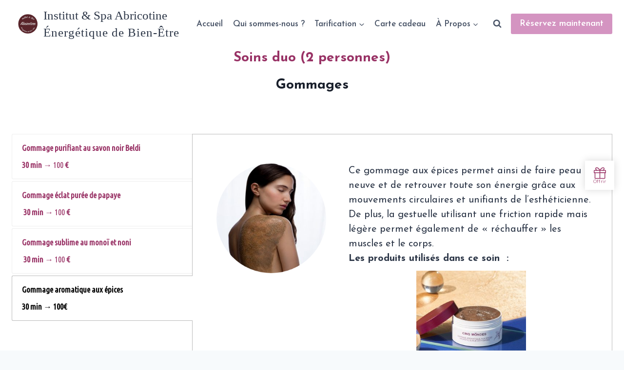

--- FILE ---
content_type: text/html; charset=UTF-8
request_url: https://institutspaabricotine.com/soin-duo/
body_size: 30125
content:
<!doctype html>
<html lang="fr-FR" class="no-js" itemtype="https://schema.org/WebPage" itemscope>
<head>
	<meta charset="UTF-8">
	<meta name="viewport" content="width=device-width, initial-scale=1, minimum-scale=1">
	<meta name='robots' content='index, follow, max-image-preview:large, max-snippet:-1, max-video-preview:-1' />

	<!-- This site is optimized with the Yoast SEO plugin v26.7 - https://yoast.com/wordpress/plugins/seo/ -->
	<title>Soins Duo - Institut &amp; Spa Abricotine</title>
	<link rel="canonical" href="https://institutspaabricotine.com/soin-duo/" />
	<meta property="og:locale" content="fr_FR" />
	<meta property="og:type" content="article" />
	<meta property="og:title" content="Soins Duo - Institut &amp; Spa Abricotine" />
	<meta property="og:description" content="Soins duo (2 personnes) Gommages Massages Rituels" />
	<meta property="og:url" content="https://institutspaabricotine.com/soin-duo/" />
	<meta property="og:site_name" content="Institut &amp; Spa Abricotine" />
	<meta property="article:publisher" content="https://www.facebook.com/people/Institut-Spa-Abricotine-nergtique-de-Bien-tre/100053986965311/" />
	<meta property="article:modified_time" content="2025-12-22T19:44:16+00:00" />
	<meta property="og:image" content="https://institutspaabricotine.com/wp-content/uploads/2021/06/circle-cropped-16-1.png" />
	<meta property="og:image:width" content="167" />
	<meta property="og:image:height" content="167" />
	<meta property="og:image:type" content="image/png" />
	<meta name="twitter:card" content="summary_large_image" />
	<meta name="twitter:label1" content="Durée de lecture estimée" />
	<meta name="twitter:data1" content="12 minutes" />
	<script type="application/ld+json" class="yoast-schema-graph">{"@context":"https://schema.org","@graph":[{"@type":"WebPage","@id":"https://institutspaabricotine.com/soin-duo/","url":"https://institutspaabricotine.com/soin-duo/","name":"Soins Duo - Institut &amp; Spa Abricotine","isPartOf":{"@id":"https://institutspaabricotine.com/#website"},"primaryImageOfPage":{"@id":"https://institutspaabricotine.com/soin-duo/#primaryimage"},"image":{"@id":"https://institutspaabricotine.com/soin-duo/#primaryimage"},"thumbnailUrl":"https://institutspaabricotine.com/wp-content/uploads/2021/06/circle-cropped-16-1.png","datePublished":"2021-06-25T10:37:14+00:00","dateModified":"2025-12-22T19:44:16+00:00","breadcrumb":{"@id":"https://institutspaabricotine.com/soin-duo/#breadcrumb"},"inLanguage":"fr-FR","potentialAction":[{"@type":"ReadAction","target":["https://institutspaabricotine.com/soin-duo/"]}]},{"@type":"ImageObject","inLanguage":"fr-FR","@id":"https://institutspaabricotine.com/soin-duo/#primaryimage","url":"https://institutspaabricotine.com/wp-content/uploads/2021/06/circle-cropped-16-1.png","contentUrl":"https://institutspaabricotine.com/wp-content/uploads/2021/06/circle-cropped-16-1.png","width":167,"height":167},{"@type":"BreadcrumbList","@id":"https://institutspaabricotine.com/soin-duo/#breadcrumb","itemListElement":[{"@type":"ListItem","position":1,"name":"Accueil","item":"https://institutspaabricotine.com/"},{"@type":"ListItem","position":2,"name":"Soins Duo"}]},{"@type":"WebSite","@id":"https://institutspaabricotine.com/#website","url":"https://institutspaabricotine.com/","name":"Institut Spa Abricotine","description":"Énergétique de Bien-Être","publisher":{"@id":"https://institutspaabricotine.com/#organization"},"potentialAction":[{"@type":"SearchAction","target":{"@type":"EntryPoint","urlTemplate":"https://institutspaabricotine.com/?s={search_term_string}"},"query-input":{"@type":"PropertyValueSpecification","valueRequired":true,"valueName":"search_term_string"}}],"inLanguage":"fr-FR"},{"@type":"Organization","@id":"https://institutspaabricotine.com/#organization","name":"Institut & spa abricotine énergétique de bien-être","url":"https://institutspaabricotine.com/","logo":{"@type":"ImageObject","inLanguage":"fr-FR","@id":"https://institutspaabricotine.com/#/schema/logo/image/","url":"https://institutspaabricotine.com/wp-content/uploads/2021/07/cropped-image2-1-1-removebg-preview-e1627835780314.png","contentUrl":"https://institutspaabricotine.com/wp-content/uploads/2021/07/cropped-image2-1-1-removebg-preview-e1627835780314.png","width":400,"height":246,"caption":"Institut & spa abricotine énergétique de bien-être"},"image":{"@id":"https://institutspaabricotine.com/#/schema/logo/image/"},"sameAs":["https://www.facebook.com/people/Institut-Spa-Abricotine-nergtique-de-Bien-tre/100053986965311/","https://www.instagram.com/institutspaabricotine/?hl=fr"]}]}</script>
	<!-- / Yoast SEO plugin. -->


<link rel='dns-prefetch' href='//www.googletagmanager.com' />
<link rel="alternate" type="application/rss+xml" title="Institut &amp; Spa Abricotine &raquo; Flux" href="https://institutspaabricotine.com/feed/" />
<link rel="alternate" type="application/rss+xml" title="Institut &amp; Spa Abricotine &raquo; Flux des commentaires" href="https://institutspaabricotine.com/comments/feed/" />
			<script>document.documentElement.classList.remove( 'no-js' );</script>
			<link rel="alternate" title="oEmbed (JSON)" type="application/json+oembed" href="https://institutspaabricotine.com/wp-json/oembed/1.0/embed?url=https%3A%2F%2Finstitutspaabricotine.com%2Fsoin-duo%2F" />
<link rel="alternate" title="oEmbed (XML)" type="text/xml+oembed" href="https://institutspaabricotine.com/wp-json/oembed/1.0/embed?url=https%3A%2F%2Finstitutspaabricotine.com%2Fsoin-duo%2F&#038;format=xml" />
<style id='wp-img-auto-sizes-contain-inline-css'>
img:is([sizes=auto i],[sizes^="auto," i]){contain-intrinsic-size:3000px 1500px}
/*# sourceURL=wp-img-auto-sizes-contain-inline-css */
</style>
<style id='wp-emoji-styles-inline-css'>

	img.wp-smiley, img.emoji {
		display: inline !important;
		border: none !important;
		box-shadow: none !important;
		height: 1em !important;
		width: 1em !important;
		margin: 0 0.07em !important;
		vertical-align: -0.1em !important;
		background: none !important;
		padding: 0 !important;
	}
/*# sourceURL=wp-emoji-styles-inline-css */
</style>
<style id='wp-block-library-inline-css'>
:root{--wp-block-synced-color:#7a00df;--wp-block-synced-color--rgb:122,0,223;--wp-bound-block-color:var(--wp-block-synced-color);--wp-editor-canvas-background:#ddd;--wp-admin-theme-color:#007cba;--wp-admin-theme-color--rgb:0,124,186;--wp-admin-theme-color-darker-10:#006ba1;--wp-admin-theme-color-darker-10--rgb:0,107,160.5;--wp-admin-theme-color-darker-20:#005a87;--wp-admin-theme-color-darker-20--rgb:0,90,135;--wp-admin-border-width-focus:2px}@media (min-resolution:192dpi){:root{--wp-admin-border-width-focus:1.5px}}.wp-element-button{cursor:pointer}:root .has-very-light-gray-background-color{background-color:#eee}:root .has-very-dark-gray-background-color{background-color:#313131}:root .has-very-light-gray-color{color:#eee}:root .has-very-dark-gray-color{color:#313131}:root .has-vivid-green-cyan-to-vivid-cyan-blue-gradient-background{background:linear-gradient(135deg,#00d084,#0693e3)}:root .has-purple-crush-gradient-background{background:linear-gradient(135deg,#34e2e4,#4721fb 50%,#ab1dfe)}:root .has-hazy-dawn-gradient-background{background:linear-gradient(135deg,#faaca8,#dad0ec)}:root .has-subdued-olive-gradient-background{background:linear-gradient(135deg,#fafae1,#67a671)}:root .has-atomic-cream-gradient-background{background:linear-gradient(135deg,#fdd79a,#004a59)}:root .has-nightshade-gradient-background{background:linear-gradient(135deg,#330968,#31cdcf)}:root .has-midnight-gradient-background{background:linear-gradient(135deg,#020381,#2874fc)}:root{--wp--preset--font-size--normal:16px;--wp--preset--font-size--huge:42px}.has-regular-font-size{font-size:1em}.has-larger-font-size{font-size:2.625em}.has-normal-font-size{font-size:var(--wp--preset--font-size--normal)}.has-huge-font-size{font-size:var(--wp--preset--font-size--huge)}.has-text-align-center{text-align:center}.has-text-align-left{text-align:left}.has-text-align-right{text-align:right}.has-fit-text{white-space:nowrap!important}#end-resizable-editor-section{display:none}.aligncenter{clear:both}.items-justified-left{justify-content:flex-start}.items-justified-center{justify-content:center}.items-justified-right{justify-content:flex-end}.items-justified-space-between{justify-content:space-between}.screen-reader-text{border:0;clip-path:inset(50%);height:1px;margin:-1px;overflow:hidden;padding:0;position:absolute;width:1px;word-wrap:normal!important}.screen-reader-text:focus{background-color:#ddd;clip-path:none;color:#444;display:block;font-size:1em;height:auto;left:5px;line-height:normal;padding:15px 23px 14px;text-decoration:none;top:5px;width:auto;z-index:100000}html :where(.has-border-color){border-style:solid}html :where([style*=border-top-color]){border-top-style:solid}html :where([style*=border-right-color]){border-right-style:solid}html :where([style*=border-bottom-color]){border-bottom-style:solid}html :where([style*=border-left-color]){border-left-style:solid}html :where([style*=border-width]){border-style:solid}html :where([style*=border-top-width]){border-top-style:solid}html :where([style*=border-right-width]){border-right-style:solid}html :where([style*=border-bottom-width]){border-bottom-style:solid}html :where([style*=border-left-width]){border-left-style:solid}html :where(img[class*=wp-image-]){height:auto;max-width:100%}:where(figure){margin:0 0 1em}html :where(.is-position-sticky){--wp-admin--admin-bar--position-offset:var(--wp-admin--admin-bar--height,0px)}@media screen and (max-width:600px){html :where(.is-position-sticky){--wp-admin--admin-bar--position-offset:0px}}

/*# sourceURL=wp-block-library-inline-css */
</style><style id='wp-block-heading-inline-css'>
h1:where(.wp-block-heading).has-background,h2:where(.wp-block-heading).has-background,h3:where(.wp-block-heading).has-background,h4:where(.wp-block-heading).has-background,h5:where(.wp-block-heading).has-background,h6:where(.wp-block-heading).has-background{padding:1.25em 2.375em}h1.has-text-align-left[style*=writing-mode]:where([style*=vertical-lr]),h1.has-text-align-right[style*=writing-mode]:where([style*=vertical-rl]),h2.has-text-align-left[style*=writing-mode]:where([style*=vertical-lr]),h2.has-text-align-right[style*=writing-mode]:where([style*=vertical-rl]),h3.has-text-align-left[style*=writing-mode]:where([style*=vertical-lr]),h3.has-text-align-right[style*=writing-mode]:where([style*=vertical-rl]),h4.has-text-align-left[style*=writing-mode]:where([style*=vertical-lr]),h4.has-text-align-right[style*=writing-mode]:where([style*=vertical-rl]),h5.has-text-align-left[style*=writing-mode]:where([style*=vertical-lr]),h5.has-text-align-right[style*=writing-mode]:where([style*=vertical-rl]),h6.has-text-align-left[style*=writing-mode]:where([style*=vertical-lr]),h6.has-text-align-right[style*=writing-mode]:where([style*=vertical-rl]){rotate:180deg}
/*# sourceURL=https://institutspaabricotine.com/wp-includes/blocks/heading/style.min.css */
</style>
<style id='wp-block-image-inline-css'>
.wp-block-image>a,.wp-block-image>figure>a{display:inline-block}.wp-block-image img{box-sizing:border-box;height:auto;max-width:100%;vertical-align:bottom}@media not (prefers-reduced-motion){.wp-block-image img.hide{visibility:hidden}.wp-block-image img.show{animation:show-content-image .4s}}.wp-block-image[style*=border-radius] img,.wp-block-image[style*=border-radius]>a{border-radius:inherit}.wp-block-image.has-custom-border img{box-sizing:border-box}.wp-block-image.aligncenter{text-align:center}.wp-block-image.alignfull>a,.wp-block-image.alignwide>a{width:100%}.wp-block-image.alignfull img,.wp-block-image.alignwide img{height:auto;width:100%}.wp-block-image .aligncenter,.wp-block-image .alignleft,.wp-block-image .alignright,.wp-block-image.aligncenter,.wp-block-image.alignleft,.wp-block-image.alignright{display:table}.wp-block-image .aligncenter>figcaption,.wp-block-image .alignleft>figcaption,.wp-block-image .alignright>figcaption,.wp-block-image.aligncenter>figcaption,.wp-block-image.alignleft>figcaption,.wp-block-image.alignright>figcaption{caption-side:bottom;display:table-caption}.wp-block-image .alignleft{float:left;margin:.5em 1em .5em 0}.wp-block-image .alignright{float:right;margin:.5em 0 .5em 1em}.wp-block-image .aligncenter{margin-left:auto;margin-right:auto}.wp-block-image :where(figcaption){margin-bottom:1em;margin-top:.5em}.wp-block-image.is-style-circle-mask img{border-radius:9999px}@supports ((-webkit-mask-image:none) or (mask-image:none)) or (-webkit-mask-image:none){.wp-block-image.is-style-circle-mask img{border-radius:0;-webkit-mask-image:url('data:image/svg+xml;utf8,<svg viewBox="0 0 100 100" xmlns="http://www.w3.org/2000/svg"><circle cx="50" cy="50" r="50"/></svg>');mask-image:url('data:image/svg+xml;utf8,<svg viewBox="0 0 100 100" xmlns="http://www.w3.org/2000/svg"><circle cx="50" cy="50" r="50"/></svg>');mask-mode:alpha;-webkit-mask-position:center;mask-position:center;-webkit-mask-repeat:no-repeat;mask-repeat:no-repeat;-webkit-mask-size:contain;mask-size:contain}}:root :where(.wp-block-image.is-style-rounded img,.wp-block-image .is-style-rounded img){border-radius:9999px}.wp-block-image figure{margin:0}.wp-lightbox-container{display:flex;flex-direction:column;position:relative}.wp-lightbox-container img{cursor:zoom-in}.wp-lightbox-container img:hover+button{opacity:1}.wp-lightbox-container button{align-items:center;backdrop-filter:blur(16px) saturate(180%);background-color:#5a5a5a40;border:none;border-radius:4px;cursor:zoom-in;display:flex;height:20px;justify-content:center;opacity:0;padding:0;position:absolute;right:16px;text-align:center;top:16px;width:20px;z-index:100}@media not (prefers-reduced-motion){.wp-lightbox-container button{transition:opacity .2s ease}}.wp-lightbox-container button:focus-visible{outline:3px auto #5a5a5a40;outline:3px auto -webkit-focus-ring-color;outline-offset:3px}.wp-lightbox-container button:hover{cursor:pointer;opacity:1}.wp-lightbox-container button:focus{opacity:1}.wp-lightbox-container button:focus,.wp-lightbox-container button:hover,.wp-lightbox-container button:not(:hover):not(:active):not(.has-background){background-color:#5a5a5a40;border:none}.wp-lightbox-overlay{box-sizing:border-box;cursor:zoom-out;height:100vh;left:0;overflow:hidden;position:fixed;top:0;visibility:hidden;width:100%;z-index:100000}.wp-lightbox-overlay .close-button{align-items:center;cursor:pointer;display:flex;justify-content:center;min-height:40px;min-width:40px;padding:0;position:absolute;right:calc(env(safe-area-inset-right) + 16px);top:calc(env(safe-area-inset-top) + 16px);z-index:5000000}.wp-lightbox-overlay .close-button:focus,.wp-lightbox-overlay .close-button:hover,.wp-lightbox-overlay .close-button:not(:hover):not(:active):not(.has-background){background:none;border:none}.wp-lightbox-overlay .lightbox-image-container{height:var(--wp--lightbox-container-height);left:50%;overflow:hidden;position:absolute;top:50%;transform:translate(-50%,-50%);transform-origin:top left;width:var(--wp--lightbox-container-width);z-index:9999999999}.wp-lightbox-overlay .wp-block-image{align-items:center;box-sizing:border-box;display:flex;height:100%;justify-content:center;margin:0;position:relative;transform-origin:0 0;width:100%;z-index:3000000}.wp-lightbox-overlay .wp-block-image img{height:var(--wp--lightbox-image-height);min-height:var(--wp--lightbox-image-height);min-width:var(--wp--lightbox-image-width);width:var(--wp--lightbox-image-width)}.wp-lightbox-overlay .wp-block-image figcaption{display:none}.wp-lightbox-overlay button{background:none;border:none}.wp-lightbox-overlay .scrim{background-color:#fff;height:100%;opacity:.9;position:absolute;width:100%;z-index:2000000}.wp-lightbox-overlay.active{visibility:visible}@media not (prefers-reduced-motion){.wp-lightbox-overlay.active{animation:turn-on-visibility .25s both}.wp-lightbox-overlay.active img{animation:turn-on-visibility .35s both}.wp-lightbox-overlay.show-closing-animation:not(.active){animation:turn-off-visibility .35s both}.wp-lightbox-overlay.show-closing-animation:not(.active) img{animation:turn-off-visibility .25s both}.wp-lightbox-overlay.zoom.active{animation:none;opacity:1;visibility:visible}.wp-lightbox-overlay.zoom.active .lightbox-image-container{animation:lightbox-zoom-in .4s}.wp-lightbox-overlay.zoom.active .lightbox-image-container img{animation:none}.wp-lightbox-overlay.zoom.active .scrim{animation:turn-on-visibility .4s forwards}.wp-lightbox-overlay.zoom.show-closing-animation:not(.active){animation:none}.wp-lightbox-overlay.zoom.show-closing-animation:not(.active) .lightbox-image-container{animation:lightbox-zoom-out .4s}.wp-lightbox-overlay.zoom.show-closing-animation:not(.active) .lightbox-image-container img{animation:none}.wp-lightbox-overlay.zoom.show-closing-animation:not(.active) .scrim{animation:turn-off-visibility .4s forwards}}@keyframes show-content-image{0%{visibility:hidden}99%{visibility:hidden}to{visibility:visible}}@keyframes turn-on-visibility{0%{opacity:0}to{opacity:1}}@keyframes turn-off-visibility{0%{opacity:1;visibility:visible}99%{opacity:0;visibility:visible}to{opacity:0;visibility:hidden}}@keyframes lightbox-zoom-in{0%{transform:translate(calc((-100vw + var(--wp--lightbox-scrollbar-width))/2 + var(--wp--lightbox-initial-left-position)),calc(-50vh + var(--wp--lightbox-initial-top-position))) scale(var(--wp--lightbox-scale))}to{transform:translate(-50%,-50%) scale(1)}}@keyframes lightbox-zoom-out{0%{transform:translate(-50%,-50%) scale(1);visibility:visible}99%{visibility:visible}to{transform:translate(calc((-100vw + var(--wp--lightbox-scrollbar-width))/2 + var(--wp--lightbox-initial-left-position)),calc(-50vh + var(--wp--lightbox-initial-top-position))) scale(var(--wp--lightbox-scale));visibility:hidden}}
/*# sourceURL=https://institutspaabricotine.com/wp-includes/blocks/image/style.min.css */
</style>
<style id='wp-block-paragraph-inline-css'>
.is-small-text{font-size:.875em}.is-regular-text{font-size:1em}.is-large-text{font-size:2.25em}.is-larger-text{font-size:3em}.has-drop-cap:not(:focus):first-letter{float:left;font-size:8.4em;font-style:normal;font-weight:100;line-height:.68;margin:.05em .1em 0 0;text-transform:uppercase}body.rtl .has-drop-cap:not(:focus):first-letter{float:none;margin-left:.1em}p.has-drop-cap.has-background{overflow:hidden}:root :where(p.has-background){padding:1.25em 2.375em}:where(p.has-text-color:not(.has-link-color)) a{color:inherit}p.has-text-align-left[style*="writing-mode:vertical-lr"],p.has-text-align-right[style*="writing-mode:vertical-rl"]{rotate:180deg}
/*# sourceURL=https://institutspaabricotine.com/wp-includes/blocks/paragraph/style.min.css */
</style>
<style id='global-styles-inline-css'>
:root{--wp--preset--aspect-ratio--square: 1;--wp--preset--aspect-ratio--4-3: 4/3;--wp--preset--aspect-ratio--3-4: 3/4;--wp--preset--aspect-ratio--3-2: 3/2;--wp--preset--aspect-ratio--2-3: 2/3;--wp--preset--aspect-ratio--16-9: 16/9;--wp--preset--aspect-ratio--9-16: 9/16;--wp--preset--color--black: #000000;--wp--preset--color--cyan-bluish-gray: #abb8c3;--wp--preset--color--white: #ffffff;--wp--preset--color--pale-pink: #f78da7;--wp--preset--color--vivid-red: #cf2e2e;--wp--preset--color--luminous-vivid-orange: #ff6900;--wp--preset--color--luminous-vivid-amber: #fcb900;--wp--preset--color--light-green-cyan: #7bdcb5;--wp--preset--color--vivid-green-cyan: #00d084;--wp--preset--color--pale-cyan-blue: #8ed1fc;--wp--preset--color--vivid-cyan-blue: #0693e3;--wp--preset--color--vivid-purple: #9b51e0;--wp--preset--color--theme-palette-1: var(--global-palette1);--wp--preset--color--theme-palette-2: var(--global-palette2);--wp--preset--color--theme-palette-3: var(--global-palette3);--wp--preset--color--theme-palette-4: var(--global-palette4);--wp--preset--color--theme-palette-5: var(--global-palette5);--wp--preset--color--theme-palette-6: var(--global-palette6);--wp--preset--color--theme-palette-7: var(--global-palette7);--wp--preset--color--theme-palette-8: var(--global-palette8);--wp--preset--color--theme-palette-9: var(--global-palette9);--wp--preset--color--theme-palette-10: var(--global-palette10);--wp--preset--color--theme-palette-11: var(--global-palette11);--wp--preset--color--theme-palette-12: var(--global-palette12);--wp--preset--color--theme-palette-13: var(--global-palette13);--wp--preset--color--theme-palette-14: var(--global-palette14);--wp--preset--color--theme-palette-15: var(--global-palette15);--wp--preset--gradient--vivid-cyan-blue-to-vivid-purple: linear-gradient(135deg,rgb(6,147,227) 0%,rgb(155,81,224) 100%);--wp--preset--gradient--light-green-cyan-to-vivid-green-cyan: linear-gradient(135deg,rgb(122,220,180) 0%,rgb(0,208,130) 100%);--wp--preset--gradient--luminous-vivid-amber-to-luminous-vivid-orange: linear-gradient(135deg,rgb(252,185,0) 0%,rgb(255,105,0) 100%);--wp--preset--gradient--luminous-vivid-orange-to-vivid-red: linear-gradient(135deg,rgb(255,105,0) 0%,rgb(207,46,46) 100%);--wp--preset--gradient--very-light-gray-to-cyan-bluish-gray: linear-gradient(135deg,rgb(238,238,238) 0%,rgb(169,184,195) 100%);--wp--preset--gradient--cool-to-warm-spectrum: linear-gradient(135deg,rgb(74,234,220) 0%,rgb(151,120,209) 20%,rgb(207,42,186) 40%,rgb(238,44,130) 60%,rgb(251,105,98) 80%,rgb(254,248,76) 100%);--wp--preset--gradient--blush-light-purple: linear-gradient(135deg,rgb(255,206,236) 0%,rgb(152,150,240) 100%);--wp--preset--gradient--blush-bordeaux: linear-gradient(135deg,rgb(254,205,165) 0%,rgb(254,45,45) 50%,rgb(107,0,62) 100%);--wp--preset--gradient--luminous-dusk: linear-gradient(135deg,rgb(255,203,112) 0%,rgb(199,81,192) 50%,rgb(65,88,208) 100%);--wp--preset--gradient--pale-ocean: linear-gradient(135deg,rgb(255,245,203) 0%,rgb(182,227,212) 50%,rgb(51,167,181) 100%);--wp--preset--gradient--electric-grass: linear-gradient(135deg,rgb(202,248,128) 0%,rgb(113,206,126) 100%);--wp--preset--gradient--midnight: linear-gradient(135deg,rgb(2,3,129) 0%,rgb(40,116,252) 100%);--wp--preset--font-size--small: var(--global-font-size-small);--wp--preset--font-size--medium: var(--global-font-size-medium);--wp--preset--font-size--large: var(--global-font-size-large);--wp--preset--font-size--x-large: 42px;--wp--preset--font-size--larger: var(--global-font-size-larger);--wp--preset--font-size--xxlarge: var(--global-font-size-xxlarge);--wp--preset--spacing--20: 0.44rem;--wp--preset--spacing--30: 0.67rem;--wp--preset--spacing--40: 1rem;--wp--preset--spacing--50: 1.5rem;--wp--preset--spacing--60: 2.25rem;--wp--preset--spacing--70: 3.38rem;--wp--preset--spacing--80: 5.06rem;--wp--preset--shadow--natural: 6px 6px 9px rgba(0, 0, 0, 0.2);--wp--preset--shadow--deep: 12px 12px 50px rgba(0, 0, 0, 0.4);--wp--preset--shadow--sharp: 6px 6px 0px rgba(0, 0, 0, 0.2);--wp--preset--shadow--outlined: 6px 6px 0px -3px rgb(255, 255, 255), 6px 6px rgb(0, 0, 0);--wp--preset--shadow--crisp: 6px 6px 0px rgb(0, 0, 0);}:where(.is-layout-flex){gap: 0.5em;}:where(.is-layout-grid){gap: 0.5em;}body .is-layout-flex{display: flex;}.is-layout-flex{flex-wrap: wrap;align-items: center;}.is-layout-flex > :is(*, div){margin: 0;}body .is-layout-grid{display: grid;}.is-layout-grid > :is(*, div){margin: 0;}:where(.wp-block-columns.is-layout-flex){gap: 2em;}:where(.wp-block-columns.is-layout-grid){gap: 2em;}:where(.wp-block-post-template.is-layout-flex){gap: 1.25em;}:where(.wp-block-post-template.is-layout-grid){gap: 1.25em;}.has-black-color{color: var(--wp--preset--color--black) !important;}.has-cyan-bluish-gray-color{color: var(--wp--preset--color--cyan-bluish-gray) !important;}.has-white-color{color: var(--wp--preset--color--white) !important;}.has-pale-pink-color{color: var(--wp--preset--color--pale-pink) !important;}.has-vivid-red-color{color: var(--wp--preset--color--vivid-red) !important;}.has-luminous-vivid-orange-color{color: var(--wp--preset--color--luminous-vivid-orange) !important;}.has-luminous-vivid-amber-color{color: var(--wp--preset--color--luminous-vivid-amber) !important;}.has-light-green-cyan-color{color: var(--wp--preset--color--light-green-cyan) !important;}.has-vivid-green-cyan-color{color: var(--wp--preset--color--vivid-green-cyan) !important;}.has-pale-cyan-blue-color{color: var(--wp--preset--color--pale-cyan-blue) !important;}.has-vivid-cyan-blue-color{color: var(--wp--preset--color--vivid-cyan-blue) !important;}.has-vivid-purple-color{color: var(--wp--preset--color--vivid-purple) !important;}.has-black-background-color{background-color: var(--wp--preset--color--black) !important;}.has-cyan-bluish-gray-background-color{background-color: var(--wp--preset--color--cyan-bluish-gray) !important;}.has-white-background-color{background-color: var(--wp--preset--color--white) !important;}.has-pale-pink-background-color{background-color: var(--wp--preset--color--pale-pink) !important;}.has-vivid-red-background-color{background-color: var(--wp--preset--color--vivid-red) !important;}.has-luminous-vivid-orange-background-color{background-color: var(--wp--preset--color--luminous-vivid-orange) !important;}.has-luminous-vivid-amber-background-color{background-color: var(--wp--preset--color--luminous-vivid-amber) !important;}.has-light-green-cyan-background-color{background-color: var(--wp--preset--color--light-green-cyan) !important;}.has-vivid-green-cyan-background-color{background-color: var(--wp--preset--color--vivid-green-cyan) !important;}.has-pale-cyan-blue-background-color{background-color: var(--wp--preset--color--pale-cyan-blue) !important;}.has-vivid-cyan-blue-background-color{background-color: var(--wp--preset--color--vivid-cyan-blue) !important;}.has-vivid-purple-background-color{background-color: var(--wp--preset--color--vivid-purple) !important;}.has-black-border-color{border-color: var(--wp--preset--color--black) !important;}.has-cyan-bluish-gray-border-color{border-color: var(--wp--preset--color--cyan-bluish-gray) !important;}.has-white-border-color{border-color: var(--wp--preset--color--white) !important;}.has-pale-pink-border-color{border-color: var(--wp--preset--color--pale-pink) !important;}.has-vivid-red-border-color{border-color: var(--wp--preset--color--vivid-red) !important;}.has-luminous-vivid-orange-border-color{border-color: var(--wp--preset--color--luminous-vivid-orange) !important;}.has-luminous-vivid-amber-border-color{border-color: var(--wp--preset--color--luminous-vivid-amber) !important;}.has-light-green-cyan-border-color{border-color: var(--wp--preset--color--light-green-cyan) !important;}.has-vivid-green-cyan-border-color{border-color: var(--wp--preset--color--vivid-green-cyan) !important;}.has-pale-cyan-blue-border-color{border-color: var(--wp--preset--color--pale-cyan-blue) !important;}.has-vivid-cyan-blue-border-color{border-color: var(--wp--preset--color--vivid-cyan-blue) !important;}.has-vivid-purple-border-color{border-color: var(--wp--preset--color--vivid-purple) !important;}.has-vivid-cyan-blue-to-vivid-purple-gradient-background{background: var(--wp--preset--gradient--vivid-cyan-blue-to-vivid-purple) !important;}.has-light-green-cyan-to-vivid-green-cyan-gradient-background{background: var(--wp--preset--gradient--light-green-cyan-to-vivid-green-cyan) !important;}.has-luminous-vivid-amber-to-luminous-vivid-orange-gradient-background{background: var(--wp--preset--gradient--luminous-vivid-amber-to-luminous-vivid-orange) !important;}.has-luminous-vivid-orange-to-vivid-red-gradient-background{background: var(--wp--preset--gradient--luminous-vivid-orange-to-vivid-red) !important;}.has-very-light-gray-to-cyan-bluish-gray-gradient-background{background: var(--wp--preset--gradient--very-light-gray-to-cyan-bluish-gray) !important;}.has-cool-to-warm-spectrum-gradient-background{background: var(--wp--preset--gradient--cool-to-warm-spectrum) !important;}.has-blush-light-purple-gradient-background{background: var(--wp--preset--gradient--blush-light-purple) !important;}.has-blush-bordeaux-gradient-background{background: var(--wp--preset--gradient--blush-bordeaux) !important;}.has-luminous-dusk-gradient-background{background: var(--wp--preset--gradient--luminous-dusk) !important;}.has-pale-ocean-gradient-background{background: var(--wp--preset--gradient--pale-ocean) !important;}.has-electric-grass-gradient-background{background: var(--wp--preset--gradient--electric-grass) !important;}.has-midnight-gradient-background{background: var(--wp--preset--gradient--midnight) !important;}.has-small-font-size{font-size: var(--wp--preset--font-size--small) !important;}.has-medium-font-size{font-size: var(--wp--preset--font-size--medium) !important;}.has-large-font-size{font-size: var(--wp--preset--font-size--large) !important;}.has-x-large-font-size{font-size: var(--wp--preset--font-size--x-large) !important;}
/*# sourceURL=global-styles-inline-css */
</style>

<style id='classic-theme-styles-inline-css'>
/*! This file is auto-generated */
.wp-block-button__link{color:#fff;background-color:#32373c;border-radius:9999px;box-shadow:none;text-decoration:none;padding:calc(.667em + 2px) calc(1.333em + 2px);font-size:1.125em}.wp-block-file__button{background:#32373c;color:#fff;text-decoration:none}
/*# sourceURL=/wp-includes/css/classic-themes.min.css */
</style>
<link rel='stylesheet' id='pb_animate-css' href='https://institutspaabricotine.com/wp-content/plugins/ays-popup-box/public/css/animate.css?ver=6.1.1' media='all' />
<link rel='stylesheet' id='ubiliz_gs_style-css' href='https://institutspaabricotine.com/wp-content/plugins/ubiliz-boutique-cadeau/css/ubiliz.css?ver=1.0993366' media='all' />
<style id='ubiliz_gs_style-inline-css'>

                .ubiliz-product-box:hover .ubiliz-product-push {
                    background-color: #993366 !important;
                }
                
                .ubiliz-product-name:hover a {
                    color: #993366 !important;
                }
                
/*# sourceURL=ubiliz_gs_style-inline-css */
</style>
<link rel='stylesheet' id='kadence-global-css' href='https://institutspaabricotine.com/wp-content/themes/kadence/assets/css/global.min.css?ver=1.4.3' media='all' />
<style id='kadence-global-inline-css'>
/* Kadence Base CSS */
:root{--global-palette1:#d494c1;--global-palette2:#c96eaf;--global-palette3:#1A202C;--global-palette4:#2D3748;--global-palette5:#4A5568;--global-palette6:#718096;--global-palette7:#EDF2F7;--global-palette8:#F7FAFC;--global-palette9:#ffffff;--global-palette10:oklch(from var(--global-palette1) calc(l + 0.10 * (1 - l)) calc(c * 1.00) calc(h + 180) / 100%);--global-palette11:#13612e;--global-palette12:#1159af;--global-palette13:#b82105;--global-palette14:#f7630c;--global-palette15:#f5a524;--global-palette9rgb:255, 255, 255;--global-palette-highlight:var(--global-palette1);--global-palette-highlight-alt:var(--global-palette2);--global-palette-highlight-alt2:var(--global-palette9);--global-palette-btn-bg:var(--global-palette1);--global-palette-btn-bg-hover:var(--global-palette2);--global-palette-btn:var(--global-palette9);--global-palette-btn-hover:var(--global-palette9);--global-palette-btn-sec-bg:var(--global-palette7);--global-palette-btn-sec-bg-hover:var(--global-palette2);--global-palette-btn-sec:var(--global-palette3);--global-palette-btn-sec-hover:var(--global-palette9);--global-body-font-family:Lato, var(--global-fallback-font);--global-heading-font-family:'Josefin Sans', var(--global-fallback-font);--global-primary-nav-font-family:'Josefin Sans', var(--global-fallback-font);--global-fallback-font:sans-serif;--global-display-fallback-font:sans-serif;--global-content-width:1290px;--global-content-wide-width:calc(1290px + 230px);--global-content-narrow-width:842px;--global-content-edge-padding:1.5rem;--global-content-boxed-padding:2rem;--global-calc-content-width:calc(1290px - var(--global-content-edge-padding) - var(--global-content-edge-padding) );--wp--style--global--content-size:var(--global-calc-content-width);}.wp-site-blocks{--global-vw:calc( 100vw - ( 0.5 * var(--scrollbar-offset)));}body{background:var(--global-palette8);}body, input, select, optgroup, textarea{font-style:normal;font-weight:300;font-size:17px;line-height:1.6;font-family:var(--global-body-font-family);color:var(--global-palette4);}.content-bg, body.content-style-unboxed .site{background:var(--global-palette9);}h1,h2,h3,h4,h5,h6{font-family:var(--global-heading-font-family);}h1{font-style:normal;font-weight:700;font-size:32px;line-height:1.5;color:var(--global-palette3);}h2{font-weight:700;font-size:28px;line-height:1.5;color:var(--global-palette3);}h3{font-style:normal;font-weight:600;font-size:24px;line-height:1.5;color:var(--global-palette3);}h4{font-style:normal;font-weight:500;font-size:22px;line-height:1.5;color:var(--global-palette4);}h5{font-style:normal;font-weight:normal;font-size:20px;line-height:1.5;color:var(--global-palette4);}h6{font-style:normal;font-weight:300;font-size:18px;line-height:1.5;color:var(--global-palette5);}.entry-hero .kadence-breadcrumbs{max-width:1290px;}.site-container, .site-header-row-layout-contained, .site-footer-row-layout-contained, .entry-hero-layout-contained, .comments-area, .alignfull > .wp-block-cover__inner-container, .alignwide > .wp-block-cover__inner-container{max-width:var(--global-content-width);}.content-width-narrow .content-container.site-container, .content-width-narrow .hero-container.site-container{max-width:var(--global-content-narrow-width);}@media all and (min-width: 1520px){.wp-site-blocks .content-container  .alignwide{margin-left:-115px;margin-right:-115px;width:unset;max-width:unset;}}@media all and (min-width: 1102px){.content-width-narrow .wp-site-blocks .content-container .alignwide{margin-left:-130px;margin-right:-130px;width:unset;max-width:unset;}}.content-style-boxed .wp-site-blocks .entry-content .alignwide{margin-left:calc( -1 * var( --global-content-boxed-padding ) );margin-right:calc( -1 * var( --global-content-boxed-padding ) );}.content-area{margin-top:5rem;margin-bottom:5rem;}@media all and (max-width: 1024px){.content-area{margin-top:3rem;margin-bottom:3rem;}}@media all and (max-width: 767px){.content-area{margin-top:2rem;margin-bottom:2rem;}}@media all and (max-width: 1024px){:root{--global-content-boxed-padding:2rem;}}@media all and (max-width: 767px){:root{--global-content-boxed-padding:1.5rem;}}.entry-content-wrap{padding:2rem;}@media all and (max-width: 1024px){.entry-content-wrap{padding:2rem;}}@media all and (max-width: 767px){.entry-content-wrap{padding:1.5rem;}}.entry.single-entry{box-shadow:0px 15px 15px -10px rgba(0,0,0,0.05);}.entry.loop-entry{box-shadow:0px 15px 15px -10px rgba(0,0,0,0.05);}.loop-entry .entry-content-wrap{padding:2rem;}@media all and (max-width: 1024px){.loop-entry .entry-content-wrap{padding:2rem;}}@media all and (max-width: 767px){.loop-entry .entry-content-wrap{padding:1.5rem;}}button, .button, .wp-block-button__link, input[type="button"], input[type="reset"], input[type="submit"], .fl-button, .elementor-button-wrapper .elementor-button, .wc-block-components-checkout-place-order-button, .wc-block-cart__submit{font-style:normal;font-weight:600;font-family:'Josefin Sans', var(--global-fallback-font);box-shadow:0px 0px 0px -7px rgba(0,0,0,0);}button:hover, button:focus, button:active, .button:hover, .button:focus, .button:active, .wp-block-button__link:hover, .wp-block-button__link:focus, .wp-block-button__link:active, input[type="button"]:hover, input[type="button"]:focus, input[type="button"]:active, input[type="reset"]:hover, input[type="reset"]:focus, input[type="reset"]:active, input[type="submit"]:hover, input[type="submit"]:focus, input[type="submit"]:active, .elementor-button-wrapper .elementor-button:hover, .elementor-button-wrapper .elementor-button:focus, .elementor-button-wrapper .elementor-button:active, .wc-block-cart__submit:hover{box-shadow:0px 15px 25px -7px rgba(0,0,0,0.1);}.kb-button.kb-btn-global-outline.kb-btn-global-inherit{padding-top:calc(px - 2px);padding-right:calc(px - 2px);padding-bottom:calc(px - 2px);padding-left:calc(px - 2px);}button.button-style-secondary, .button.button-style-secondary, .wp-block-button__link.button-style-secondary, input[type="button"].button-style-secondary, input[type="reset"].button-style-secondary, input[type="submit"].button-style-secondary, .fl-button.button-style-secondary, .elementor-button-wrapper .elementor-button.button-style-secondary, .wc-block-components-checkout-place-order-button.button-style-secondary, .wc-block-cart__submit.button-style-secondary{font-style:normal;font-weight:600;font-family:'Josefin Sans', var(--global-fallback-font);}@media all and (min-width: 1025px){.transparent-header .entry-hero .entry-hero-container-inner{padding-top:98px;}}@media all and (max-width: 1024px){.mobile-transparent-header .entry-hero .entry-hero-container-inner{padding-top:98px;}}@media all and (max-width: 767px){.mobile-transparent-header .entry-hero .entry-hero-container-inner{padding-top:98px;}}#kt-scroll-up-reader, #kt-scroll-up{border-radius:0px 0px 0px 0px;color:#db8300;border-color:rgba(10,240,40,0.72);bottom:30px;font-size:1.2em;padding:0.4em 0.4em 0.4em 0.4em;}#kt-scroll-up-reader.scroll-up-side-right, #kt-scroll-up.scroll-up-side-right{right:30px;}#kt-scroll-up-reader.scroll-up-side-left, #kt-scroll-up.scroll-up-side-left{left:30px;}@media all and (hover: hover){#kt-scroll-up-reader:hover, #kt-scroll-up:hover{color:var(--global-palette9);}}.entry-hero.page-hero-section .entry-header{min-height:200px;}
/* Kadence Header CSS */
@media all and (max-width: 1024px){.mobile-transparent-header #masthead{position:absolute;left:0px;right:0px;z-index:100;}.kadence-scrollbar-fixer.mobile-transparent-header #masthead{right:var(--scrollbar-offset,0);}.mobile-transparent-header #masthead, .mobile-transparent-header .site-top-header-wrap .site-header-row-container-inner, .mobile-transparent-header .site-main-header-wrap .site-header-row-container-inner, .mobile-transparent-header .site-bottom-header-wrap .site-header-row-container-inner{background:transparent;}.site-header-row-tablet-layout-fullwidth, .site-header-row-tablet-layout-standard{padding:0px;}}@media all and (min-width: 1025px){.transparent-header #masthead{position:absolute;left:0px;right:0px;z-index:100;}.transparent-header.kadence-scrollbar-fixer #masthead{right:var(--scrollbar-offset,0);}.transparent-header #masthead, .transparent-header .site-top-header-wrap .site-header-row-container-inner, .transparent-header .site-main-header-wrap .site-header-row-container-inner, .transparent-header .site-bottom-header-wrap .site-header-row-container-inner{background:transparent;}}.site-branding a.brand img{max-width:65px;}.site-branding a.brand img.svg-logo-image{width:65px;}.site-branding{padding:0px 0px 0px 0px;}.site-branding .site-title{font-style:normal;font-weight:400;font-size:25px;line-height:1;font-family:"Times New Roman", Times, serif;color:var(--global-palette4);}.site-branding .site-description{font-style:normal;font-weight:400;font-size:25px;line-height:1;letter-spacing:1px;font-family:"Times New Roman", Times, serif;text-transform:none;color:#2d3748;}#masthead, #masthead .kadence-sticky-header.item-is-fixed:not(.item-at-start):not(.site-header-row-container):not(.site-main-header-wrap), #masthead .kadence-sticky-header.item-is-fixed:not(.item-at-start) > .site-header-row-container-inner{background:var(--global-palette9);}.site-main-header-inner-wrap{min-height:98px;}.site-main-header-wrap.site-header-row-container.site-header-focus-item.site-header-row-layout-standard.kadence-sticky-header.item-is-fixed.item-is-stuck, .site-header-upper-inner-wrap.kadence-sticky-header.item-is-fixed.item-is-stuck, .site-header-inner-wrap.kadence-sticky-header.item-is-fixed.item-is-stuck, .site-top-header-wrap.site-header-row-container.site-header-focus-item.site-header-row-layout-standard.kadence-sticky-header.item-is-fixed.item-is-stuck, .site-bottom-header-wrap.site-header-row-container.site-header-focus-item.site-header-row-layout-standard.kadence-sticky-header.item-is-fixed.item-is-stuck{box-shadow:0px 0px 0px 0px rgba(0,0,0,0);}.header-navigation[class*="header-navigation-style-underline"] .header-menu-container.primary-menu-container>ul>li>a:after{width:calc( 100% - 1.2em);}.main-navigation .primary-menu-container > ul > li.menu-item > a{padding-left:calc(1.2em / 2);padding-right:calc(1.2em / 2);padding-top:0.6em;padding-bottom:0.6em;color:var(--global-palette5);}.main-navigation .primary-menu-container > ul > li.menu-item .dropdown-nav-special-toggle{right:calc(1.2em / 2);}.main-navigation .primary-menu-container > ul li.menu-item > a{font-style:normal;font-weight:600;font-family:var(--global-primary-nav-font-family);}.main-navigation .primary-menu-container > ul > li.menu-item > a:hover{color:var(--global-palette-highlight);}.main-navigation .primary-menu-container > ul > li.menu-item.current-menu-item > a{color:var(--global-palette3);}.header-navigation .header-menu-container ul ul.sub-menu, .header-navigation .header-menu-container ul ul.submenu{background:var(--global-palette3);box-shadow:0px 2px 13px 0px rgba(0,0,0,0.1);}.header-navigation .header-menu-container ul ul li.menu-item, .header-menu-container ul.menu > li.kadence-menu-mega-enabled > ul > li.menu-item > a{border-bottom:1px solid rgba(255,255,255,0.1);border-radius:0px 0px 0px 0px;}.header-navigation .header-menu-container ul ul li.menu-item > a{width:200px;padding-top:1em;padding-bottom:1em;color:var(--global-palette8);font-size:12px;}.header-navigation .header-menu-container ul ul li.menu-item > a:hover{color:var(--global-palette9);background:var(--global-palette4);border-radius:0px 0px 0px 0px;}.header-navigation .header-menu-container ul ul li.menu-item.current-menu-item > a{color:var(--global-palette9);background:var(--global-palette4);border-radius:0px 0px 0px 0px;}.mobile-toggle-open-container .menu-toggle-open, .mobile-toggle-open-container .menu-toggle-open:focus{color:var(--global-palette5);padding:0.4em 0.6em 0.4em 0.6em;font-size:14px;}.mobile-toggle-open-container .menu-toggle-open.menu-toggle-style-bordered{border:1px solid currentColor;}.mobile-toggle-open-container .menu-toggle-open .menu-toggle-icon{font-size:20px;}.mobile-toggle-open-container .menu-toggle-open:hover, .mobile-toggle-open-container .menu-toggle-open:focus-visible{color:var(--global-palette-highlight);}.mobile-navigation ul li{font-size:14px;}.mobile-navigation ul li a{padding-top:1em;padding-bottom:1em;}.mobile-navigation ul li > a, .mobile-navigation ul li.menu-item-has-children > .drawer-nav-drop-wrap{color:var(--global-palette4);}.mobile-navigation ul li > a:hover, .mobile-navigation ul li.menu-item-has-children > .drawer-nav-drop-wrap:hover{color:var(--global-palette3);}.mobile-navigation ul li.current-menu-item > a, .mobile-navigation ul li.current-menu-item.menu-item-has-children > .drawer-nav-drop-wrap{color:var(--global-palette-highlight);}.mobile-navigation ul li.menu-item-has-children .drawer-nav-drop-wrap, .mobile-navigation ul li:not(.menu-item-has-children) a{border-bottom:1px solid var(--global-palette7);}.mobile-navigation:not(.drawer-navigation-parent-toggle-true) ul li.menu-item-has-children .drawer-nav-drop-wrap button{border-left:1px solid var(--global-palette7);}#mobile-drawer .drawer-inner, #mobile-drawer.popup-drawer-layout-fullwidth.popup-drawer-animation-slice .pop-portion-bg, #mobile-drawer.popup-drawer-layout-fullwidth.popup-drawer-animation-slice.pop-animated.show-drawer .drawer-inner{background:var(--global-palette9);}#mobile-drawer .drawer-header .drawer-toggle{padding:0.6em 0.15em 0.6em 0.15em;font-size:24px;}#mobile-drawer .drawer-header .drawer-toggle, #mobile-drawer .drawer-header .drawer-toggle:focus{color:var(--global-palette3);}#mobile-drawer .drawer-header .drawer-toggle:hover, #mobile-drawer .drawer-header .drawer-toggle:focus:hover{color:var(--global-palette5);}#main-header .header-button{box-shadow:0px 0px 0px -7px rgba(0,0,0,0);}#main-header .header-button:hover{box-shadow:0px 15px 25px -7px rgba(0,0,0,0.1);}.search-toggle-open-container .search-toggle-open{color:var(--global-palette5);}.search-toggle-open-container .search-toggle-open.search-toggle-style-bordered{border:1px solid currentColor;}.search-toggle-open-container .search-toggle-open .search-toggle-icon{font-size:1em;}.search-toggle-open-container .search-toggle-open:hover, .search-toggle-open-container .search-toggle-open:focus{color:var(--global-palette-highlight);}#search-drawer .drawer-inner{background:rgba(9, 12, 16, 0.97);}
/* Kadence Footer CSS */
#colophon{background:var(--global-palette7);}.site-middle-footer-inner-wrap{padding-top:30px;padding-bottom:30px;grid-column-gap:30px;grid-row-gap:30px;}.site-middle-footer-inner-wrap .widget{margin-bottom:30px;}.site-middle-footer-inner-wrap .site-footer-section:not(:last-child):after{right:calc(-30px / 2);}.site-top-footer-inner-wrap{padding-top:30px;padding-bottom:30px;grid-column-gap:30px;grid-row-gap:30px;}.site-top-footer-inner-wrap .widget{margin-bottom:30px;}.site-top-footer-inner-wrap .site-footer-section:not(:last-child):after{right:calc(-30px / 2);}.site-bottom-footer-wrap .site-footer-row-container-inner{font-style:normal;font-weight:300;color:var(--global-palette5);}.site-footer .site-bottom-footer-wrap a:where(:not(.button):not(.wp-block-button__link):not(.wp-element-button)){color:var(--global-palette4);}.site-footer .site-bottom-footer-wrap a:where(:not(.button):not(.wp-block-button__link):not(.wp-element-button)):hover{color:var(--global-palette2);}.site-bottom-footer-inner-wrap{padding-top:15px;padding-bottom:30px;grid-column-gap:30px;}.site-bottom-footer-inner-wrap .widget{margin-bottom:30px;}.site-bottom-footer-inner-wrap .site-footer-section:not(:last-child):after{right:calc(-30px / 2);}.footer-social-wrap{margin:20px 0px 0px 0px;}.footer-social-wrap .footer-social-inner-wrap{font-size:1em;gap:0.3em;}.site-footer .site-footer-wrap .site-footer-section .footer-social-wrap .footer-social-inner-wrap .social-button{color:var(--global-palette5);border:1px solid currentColor;border-color:var(--global-palette5);border-radius:7px;}.site-footer .site-footer-wrap .site-footer-section .footer-social-wrap .footer-social-inner-wrap .social-button:hover{color:var(--global-palette2);border-color:var(--global-palette2);}.footer-social-wrap .social-button .social-label{font-style:normal;font-weight:300;font-size:12px;letter-spacing:0.07em;text-transform:uppercase;}#colophon .footer-html{font-style:normal;}#colophon .footer-navigation .footer-menu-container > ul > li > a{padding-left:calc(1.2em / 2);padding-right:calc(1.2em / 2);padding-top:calc(0em / 2);padding-bottom:calc(0em / 2);color:var(--global-palette5);}#colophon .footer-navigation .footer-menu-container > ul li a{font-style:normal;}#colophon .footer-navigation .footer-menu-container > ul li a:hover{color:var(--global-palette-highlight);}#colophon .footer-navigation .footer-menu-container > ul li.current-menu-item > a{color:var(--global-palette3);}
/*# sourceURL=kadence-global-inline-css */
</style>
<link rel='stylesheet' id='kadence-header-css' href='https://institutspaabricotine.com/wp-content/themes/kadence/assets/css/header.min.css?ver=1.4.3' media='all' />
<link rel='stylesheet' id='kadence-content-css' href='https://institutspaabricotine.com/wp-content/themes/kadence/assets/css/content.min.css?ver=1.4.3' media='all' />
<link rel='stylesheet' id='kadence-footer-css' href='https://institutspaabricotine.com/wp-content/themes/kadence/assets/css/footer.min.css?ver=1.4.3' media='all' />
<style id='kadence-blocks-advancedheading-inline-css'>
	.wp-block-kadence-advancedheading mark{background:transparent;border-style:solid;border-width:0}
	.wp-block-kadence-advancedheading mark.kt-highlight{color:#f76a0c;}
	.kb-adv-heading-icon{display: inline-flex;justify-content: center;align-items: center;}
	.is-layout-constrained > .kb-advanced-heading-link {display: block;}.wp-block-kadence-advancedheading.has-background{padding: 0;}	.single-content .kadence-advanced-heading-wrapper h1,
	.single-content .kadence-advanced-heading-wrapper h2,
	.single-content .kadence-advanced-heading-wrapper h3,
	.single-content .kadence-advanced-heading-wrapper h4,
	.single-content .kadence-advanced-heading-wrapper h5,
	.single-content .kadence-advanced-heading-wrapper h6 {margin: 1.5em 0 .5em;}
	.single-content .kadence-advanced-heading-wrapper+* { margin-top:0;}.kb-screen-reader-text{position:absolute;width:1px;height:1px;padding:0;margin:-1px;overflow:hidden;clip:rect(0,0,0,0);}
/*# sourceURL=kadence-blocks-advancedheading-inline-css */
</style>
<link rel='stylesheet' id='kadence-blocks-rowlayout-css' href='https://institutspaabricotine.com/wp-content/plugins/kadence-blocks/dist/style-blocks-rowlayout.css?ver=3.5.32' media='all' />
<link rel='stylesheet' id='kadence-blocks-column-css' href='https://institutspaabricotine.com/wp-content/plugins/kadence-blocks/dist/style-blocks-column.css?ver=3.5.32' media='all' />
<link rel='stylesheet' id='kadence-blocks-tabs-css' href='https://institutspaabricotine.com/wp-content/plugins/kadence-blocks/dist/style-blocks-tabs.css?ver=3.5.32' media='all' />
<link rel='stylesheet' id='kadence-blocks-spacer-css' href='https://institutspaabricotine.com/wp-content/plugins/kadence-blocks/dist/style-blocks-spacer.css?ver=3.5.32' media='all' />
<style id='kadence-blocks-global-variables-inline-css'>
:root {--global-kb-font-size-sm:clamp(0.8rem, 0.73rem + 0.217vw, 0.9rem);--global-kb-font-size-md:clamp(1.1rem, 0.995rem + 0.326vw, 1.25rem);--global-kb-font-size-lg:clamp(1.75rem, 1.576rem + 0.543vw, 2rem);--global-kb-font-size-xl:clamp(2.25rem, 1.728rem + 1.63vw, 3rem);--global-kb-font-size-xxl:clamp(2.5rem, 1.456rem + 3.26vw, 4rem);--global-kb-font-size-xxxl:clamp(2.75rem, 0.489rem + 7.065vw, 6rem);}
/*# sourceURL=kadence-blocks-global-variables-inline-css */
</style>
<style id='kadence_blocks_css-inline-css'>
.wp-block-kadence-advancedheading.kt-adv-heading759_36f187-b5, .wp-block-kadence-advancedheading.kt-adv-heading759_36f187-b5[data-kb-block="kb-adv-heading759_36f187-b5"]{text-align:center;color:#993366;}.wp-block-kadence-advancedheading.kt-adv-heading759_36f187-b5 mark.kt-highlight, .wp-block-kadence-advancedheading.kt-adv-heading759_36f187-b5[data-kb-block="kb-adv-heading759_36f187-b5"] mark.kt-highlight{-webkit-box-decoration-break:clone;box-decoration-break:clone;}.wp-block-kadence-advancedheading.kt-adv-heading759_36f187-b5 img.kb-inline-image, .wp-block-kadence-advancedheading.kt-adv-heading759_36f187-b5[data-kb-block="kb-adv-heading759_36f187-b5"] img.kb-inline-image{width:150px;display:inline-block;}.wp-block-kadence-advancedheading.kt-adv-heading759_3e4d02-e3, .wp-block-kadence-advancedheading.kt-adv-heading759_3e4d02-e3[data-kb-block="kb-adv-heading759_3e4d02-e3"]{text-align:center;}.wp-block-kadence-advancedheading.kt-adv-heading759_3e4d02-e3 mark.kt-highlight, .wp-block-kadence-advancedheading.kt-adv-heading759_3e4d02-e3[data-kb-block="kb-adv-heading759_3e4d02-e3"] mark.kt-highlight{-webkit-box-decoration-break:clone;box-decoration-break:clone;}.wp-block-kadence-advancedheading.kt-adv-heading759_3e4d02-e3 img.kb-inline-image, .wp-block-kadence-advancedheading.kt-adv-heading759_3e4d02-e3[data-kb-block="kb-adv-heading759_3e4d02-e3"] img.kb-inline-image{width:150px;display:inline-block;}.kb-row-layout-id759_bbe4b8-3c > .kt-row-column-wrap{max-width:var( --global-content-width, 1290px );padding-left:var(--global-content-edge-padding);padding-right:var(--global-content-edge-padding);padding-top:65px;padding-bottom:65px;grid-template-columns:minmax(0, 1fr);}@media all and (max-width: 767px){.kb-row-layout-id759_bbe4b8-3c > .kt-row-column-wrap{grid-template-columns:minmax(0, 1fr);}}.kadence-column759_25a1e0-56 > .kt-inside-inner-col{column-gap:var(--global-kb-gap-sm, 1rem);}.kadence-column759_25a1e0-56 > .kt-inside-inner-col{flex-direction:column;}.kadence-column759_25a1e0-56 > .kt-inside-inner-col > .aligncenter{width:100%;}@media all and (max-width: 1024px){.kadence-column759_25a1e0-56 > .kt-inside-inner-col{flex-direction:column;justify-content:center;}}@media all and (max-width: 767px){.kadence-column759_25a1e0-56 > .kt-inside-inner-col{flex-direction:column;justify-content:center;}}.kt-tabs-id759_e0bc50-ea > .kt-tabs-content-wrap > .wp-block-kadence-tab{border-top:1px solid #bbbbbb;border-right:1px solid #bbbbbb;border-bottom:1px solid #bbbbbb;border-left:1px solid #bbbbbb;padding-top:36px;padding-right:36px;padding-bottom:36px;padding-left:36px;min-height:600px;background:#fff;}.wp-block-kadence-tabs .kt-tabs-id759_e0bc50-ea > .kt-tabs-title-list li{margin-top:0px;margin-right:-1px;margin-bottom:4px;margin-left:0px;}.wp-block-kadence-tabs .kt-tabs-id759_e0bc50-ea > .kt-tabs-title-list li .kt-tab-title, .wp-block-kadence-tabs .kt-tabs-id759_e0bc50-ea > .kt-tabs-content-wrap > .kt-tabs-accordion-title .kt-tab-title{line-height:35px;font-family:Ubuntu Condensed;font-weight:400;border-top-width:1px;border-right-width:0px;border-bottom-width:1px;border-left-width:1px;border-top-left-radius:3px;border-top-right-radius:0px;border-bottom-right-radius:0px;border-bottom-left-radius:3px;padding-top:10px;padding-right:20px;padding-bottom:11px;padding-left:20px;border-color:#eee;color:#993366;background:#fff;}.wp-block-kadence-tabs .kt-tabs-id759_e0bc50-ea > .kt-tabs-content-wrap > .kt-tabs-accordion-title .kt-tab-title{margin-top:0px;margin-right:-1px;margin-bottom:4px;margin-left:0px;}.wp-block-kadence-tabs .kt-tabs-id759_e0bc50-ea > .kt-tabs-title-list li .kt-tab-title:hover, .wp-block-kadence-tabs .kt-tabs-id759_e0bc50-ea > .kt-tabs-content-wrap > .kt-tabs-accordion-title .kt-tab-title:hover{border-color:#bbbbbb;color:#444;background:#fff;}.wp-block-kadence-tabs .kt-tabs-id759_e0bc50-ea > .kt-tabs-title-list li.kt-tab-title-active .kt-tab-title, .wp-block-kadence-tabs .kt-tabs-id759_e0bc50-ea > .kt-tabs-content-wrap > .kt-tabs-accordion-title.kt-tab-title-active .kt-tab-title{border-color:#bbbbbb;color:#000000;background:#fff;}@media all and (max-width: 1024px){.kt-tabs-id759_e0bc50-ea > .kt-tabs-content-wrap > .wp-block-kadence-tab{border-top:1px solid #bbbbbb;border-right:1px solid #bbbbbb;border-bottom:1px solid #bbbbbb;border-left:1px solid #bbbbbb;}}@media all and (max-width: 767px){.kt-tabs-id759_e0bc50-ea > .kt-tabs-content-wrap > .wp-block-kadence-tab{border-top:1px solid #bbbbbb;border-right:1px solid #bbbbbb;border-bottom:1px solid #bbbbbb;border-left:1px solid #bbbbbb;}}.kb-row-layout-id759_07cdc0-d0 > .kt-row-column-wrap{padding-top:0px;padding-right:0px;padding-bottom:25px;padding-left:0px;grid-template-columns:minmax(0, 1fr) minmax(0, 2fr);}@media all and (max-width: 767px){.kb-row-layout-id759_07cdc0-d0 > .kt-row-column-wrap{grid-template-columns:minmax(0, 1fr);}}.kadence-column759_bd9ef4-4b > .kt-inside-inner-col{column-gap:var(--global-kb-gap-sm, 1rem);}.kadence-column759_bd9ef4-4b > .kt-inside-inner-col{flex-direction:column;}.kadence-column759_bd9ef4-4b > .kt-inside-inner-col > .aligncenter{width:100%;}@media all and (max-width: 1024px){.kadence-column759_bd9ef4-4b > .kt-inside-inner-col{flex-direction:column;justify-content:center;}}@media all and (max-width: 767px){.kadence-column759_bd9ef4-4b > .kt-inside-inner-col{flex-direction:column;justify-content:center;}}.kadence-column759_370881-34 > .kt-inside-inner-col{column-gap:var(--global-kb-gap-sm, 1rem);}.kadence-column759_370881-34 > .kt-inside-inner-col{flex-direction:column;}.kadence-column759_370881-34 > .kt-inside-inner-col > .aligncenter{width:100%;}@media all and (max-width: 1024px){.kadence-column759_370881-34 > .kt-inside-inner-col{flex-direction:column;justify-content:center;}}@media all and (max-width: 767px){.kadence-column759_370881-34 > .kt-inside-inner-col{flex-direction:column;justify-content:center;}}.wp-block-kadence-advancedheading.kt-adv-heading759_130a11-66, .wp-block-kadence-advancedheading.kt-adv-heading759_130a11-66[data-kb-block="kb-adv-heading759_130a11-66"]{font-size:20px;}.wp-block-kadence-advancedheading.kt-adv-heading759_130a11-66 mark.kt-highlight, .wp-block-kadence-advancedheading.kt-adv-heading759_130a11-66[data-kb-block="kb-adv-heading759_130a11-66"] mark.kt-highlight{-webkit-box-decoration-break:clone;box-decoration-break:clone;}.wp-block-kadence-advancedheading.kt-adv-heading759_130a11-66 img.kb-inline-image, .wp-block-kadence-advancedheading.kt-adv-heading759_130a11-66[data-kb-block="kb-adv-heading759_130a11-66"] img.kb-inline-image{width:150px;display:inline-block;}.wp-block-kadence-advancedheading.kt-adv-heading759_b8d7a8-ea, .wp-block-kadence-advancedheading.kt-adv-heading759_b8d7a8-ea[data-kb-block="kb-adv-heading759_b8d7a8-ea"]{font-size:20px;}.wp-block-kadence-advancedheading.kt-adv-heading759_b8d7a8-ea mark.kt-highlight, .wp-block-kadence-advancedheading.kt-adv-heading759_b8d7a8-ea[data-kb-block="kb-adv-heading759_b8d7a8-ea"] mark.kt-highlight{-webkit-box-decoration-break:clone;box-decoration-break:clone;}.wp-block-kadence-advancedheading.kt-adv-heading759_b8d7a8-ea img.kb-inline-image, .wp-block-kadence-advancedheading.kt-adv-heading759_b8d7a8-ea[data-kb-block="kb-adv-heading759_b8d7a8-ea"] img.kb-inline-image{width:150px;display:inline-block;}.wp-block-kadence-advancedheading.kt-adv-heading759_00919c-da, .wp-block-kadence-advancedheading.kt-adv-heading759_00919c-da[data-kb-block="kb-adv-heading759_00919c-da"]{font-size:20px;}.wp-block-kadence-advancedheading.kt-adv-heading759_00919c-da mark.kt-highlight, .wp-block-kadence-advancedheading.kt-adv-heading759_00919c-da[data-kb-block="kb-adv-heading759_00919c-da"] mark.kt-highlight{-webkit-box-decoration-break:clone;box-decoration-break:clone;}.wp-block-kadence-advancedheading.kt-adv-heading759_00919c-da img.kb-inline-image, .wp-block-kadence-advancedheading.kt-adv-heading759_00919c-da[data-kb-block="kb-adv-heading759_00919c-da"] img.kb-inline-image{width:150px;display:inline-block;}.wp-block-kadence-advancedheading.kt-adv-heading759_53ff78-b8, .wp-block-kadence-advancedheading.kt-adv-heading759_53ff78-b8[data-kb-block="kb-adv-heading759_53ff78-b8"]{font-size:20px;}.wp-block-kadence-advancedheading.kt-adv-heading759_53ff78-b8 mark.kt-highlight, .wp-block-kadence-advancedheading.kt-adv-heading759_53ff78-b8[data-kb-block="kb-adv-heading759_53ff78-b8"] mark.kt-highlight{-webkit-box-decoration-break:clone;box-decoration-break:clone;}.wp-block-kadence-advancedheading.kt-adv-heading759_53ff78-b8 img.kb-inline-image, .wp-block-kadence-advancedheading.kt-adv-heading759_53ff78-b8[data-kb-block="kb-adv-heading759_53ff78-b8"] img.kb-inline-image{width:150px;display:inline-block;}.kb-row-layout-id759_d6f40f-88 > .kt-row-column-wrap{padding-top:0px;padding-bottom:25px;grid-template-columns:minmax(0, 1fr) minmax(0, 2fr);}@media all and (max-width: 767px){.kb-row-layout-id759_d6f40f-88 > .kt-row-column-wrap{grid-template-columns:minmax(0, 1fr);}}.kadence-column759_29ffde-0b > .kt-inside-inner-col{column-gap:var(--global-kb-gap-sm, 1rem);}.kadence-column759_29ffde-0b > .kt-inside-inner-col{flex-direction:column;}.kadence-column759_29ffde-0b > .kt-inside-inner-col > .aligncenter{width:100%;}@media all and (max-width: 1024px){.kadence-column759_29ffde-0b > .kt-inside-inner-col{flex-direction:column;justify-content:center;}}@media all and (max-width: 767px){.kadence-column759_29ffde-0b > .kt-inside-inner-col{flex-direction:column;justify-content:center;}}.kadence-column759_f39490-00 > .kt-inside-inner-col{column-gap:var(--global-kb-gap-sm, 1rem);}.kadence-column759_f39490-00 > .kt-inside-inner-col{flex-direction:column;}.kadence-column759_f39490-00 > .kt-inside-inner-col > .aligncenter{width:100%;}@media all and (max-width: 1024px){.kadence-column759_f39490-00 > .kt-inside-inner-col{flex-direction:column;justify-content:center;}}@media all and (max-width: 767px){.kadence-column759_f39490-00 > .kt-inside-inner-col{flex-direction:column;justify-content:center;}}.wp-block-kadence-advancedheading.kt-adv-heading759_524191-2c, .wp-block-kadence-advancedheading.kt-adv-heading759_524191-2c[data-kb-block="kb-adv-heading759_524191-2c"]{font-size:20px;}.wp-block-kadence-advancedheading.kt-adv-heading759_524191-2c mark.kt-highlight, .wp-block-kadence-advancedheading.kt-adv-heading759_524191-2c[data-kb-block="kb-adv-heading759_524191-2c"] mark.kt-highlight{-webkit-box-decoration-break:clone;box-decoration-break:clone;}.wp-block-kadence-advancedheading.kt-adv-heading759_524191-2c img.kb-inline-image, .wp-block-kadence-advancedheading.kt-adv-heading759_524191-2c[data-kb-block="kb-adv-heading759_524191-2c"] img.kb-inline-image{width:150px;display:inline-block;}.wp-block-kadence-advancedheading.kt-adv-heading759_5b7c7d-8c, .wp-block-kadence-advancedheading.kt-adv-heading759_5b7c7d-8c[data-kb-block="kb-adv-heading759_5b7c7d-8c"]{font-size:20px;}.wp-block-kadence-advancedheading.kt-adv-heading759_5b7c7d-8c mark.kt-highlight, .wp-block-kadence-advancedheading.kt-adv-heading759_5b7c7d-8c[data-kb-block="kb-adv-heading759_5b7c7d-8c"] mark.kt-highlight{-webkit-box-decoration-break:clone;box-decoration-break:clone;}.wp-block-kadence-advancedheading.kt-adv-heading759_5b7c7d-8c img.kb-inline-image, .wp-block-kadence-advancedheading.kt-adv-heading759_5b7c7d-8c[data-kb-block="kb-adv-heading759_5b7c7d-8c"] img.kb-inline-image{width:150px;display:inline-block;}.kb-row-layout-id759_0138d6-8f > .kt-row-column-wrap{padding-top:var( --global-kb-row-default-top, var(--global-kb-spacing-sm, 1.5rem) );padding-bottom:var( --global-kb-row-default-bottom, var(--global-kb-spacing-sm, 1.5rem) );grid-template-columns:minmax(0, 1fr) minmax(0, 2fr);}@media all and (max-width: 767px){.kb-row-layout-id759_0138d6-8f > .kt-row-column-wrap{grid-template-columns:minmax(0, 1fr);}}.kadence-column759_b12785-a2 > .kt-inside-inner-col{column-gap:var(--global-kb-gap-sm, 1rem);}.kadence-column759_b12785-a2 > .kt-inside-inner-col{flex-direction:column;}.kadence-column759_b12785-a2 > .kt-inside-inner-col > .aligncenter{width:100%;}@media all and (max-width: 1024px){.kadence-column759_b12785-a2 > .kt-inside-inner-col{flex-direction:column;justify-content:center;}}@media all and (max-width: 767px){.kadence-column759_b12785-a2 > .kt-inside-inner-col{flex-direction:column;justify-content:center;}}.kadence-column759_b26df0-a4 > .kt-inside-inner-col{column-gap:var(--global-kb-gap-sm, 1rem);}.kadence-column759_b26df0-a4 > .kt-inside-inner-col{flex-direction:column;}.kadence-column759_b26df0-a4 > .kt-inside-inner-col > .aligncenter{width:100%;}@media all and (max-width: 1024px){.kadence-column759_b26df0-a4 > .kt-inside-inner-col{flex-direction:column;justify-content:center;}}@media all and (max-width: 767px){.kadence-column759_b26df0-a4 > .kt-inside-inner-col{flex-direction:column;justify-content:center;}}.wp-block-kadence-advancedheading.kt-adv-heading759_049f28-ea, .wp-block-kadence-advancedheading.kt-adv-heading759_049f28-ea[data-kb-block="kb-adv-heading759_049f28-ea"]{font-size:20px;}.wp-block-kadence-advancedheading.kt-adv-heading759_049f28-ea mark.kt-highlight, .wp-block-kadence-advancedheading.kt-adv-heading759_049f28-ea[data-kb-block="kb-adv-heading759_049f28-ea"] mark.kt-highlight{-webkit-box-decoration-break:clone;box-decoration-break:clone;}.wp-block-kadence-advancedheading.kt-adv-heading759_049f28-ea img.kb-inline-image, .wp-block-kadence-advancedheading.kt-adv-heading759_049f28-ea[data-kb-block="kb-adv-heading759_049f28-ea"] img.kb-inline-image{width:150px;display:inline-block;}.wp-block-kadence-advancedheading.kt-adv-heading759_2db8b9-39, .wp-block-kadence-advancedheading.kt-adv-heading759_2db8b9-39[data-kb-block="kb-adv-heading759_2db8b9-39"]{font-size:20px;}.wp-block-kadence-advancedheading.kt-adv-heading759_2db8b9-39 mark.kt-highlight, .wp-block-kadence-advancedheading.kt-adv-heading759_2db8b9-39[data-kb-block="kb-adv-heading759_2db8b9-39"] mark.kt-highlight{-webkit-box-decoration-break:clone;box-decoration-break:clone;}.wp-block-kadence-advancedheading.kt-adv-heading759_2db8b9-39 img.kb-inline-image, .wp-block-kadence-advancedheading.kt-adv-heading759_2db8b9-39[data-kb-block="kb-adv-heading759_2db8b9-39"] img.kb-inline-image{width:150px;display:inline-block;}.wp-block-kadence-advancedheading.kt-adv-heading759_de8ffa-a7, .wp-block-kadence-advancedheading.kt-adv-heading759_de8ffa-a7[data-kb-block="kb-adv-heading759_de8ffa-a7"]{font-size:20px;}.wp-block-kadence-advancedheading.kt-adv-heading759_de8ffa-a7 mark.kt-highlight, .wp-block-kadence-advancedheading.kt-adv-heading759_de8ffa-a7[data-kb-block="kb-adv-heading759_de8ffa-a7"] mark.kt-highlight{-webkit-box-decoration-break:clone;box-decoration-break:clone;}.wp-block-kadence-advancedheading.kt-adv-heading759_de8ffa-a7 img.kb-inline-image, .wp-block-kadence-advancedheading.kt-adv-heading759_de8ffa-a7[data-kb-block="kb-adv-heading759_de8ffa-a7"] img.kb-inline-image{width:150px;display:inline-block;}.wp-block-kadence-advancedheading.kt-adv-heading759_476ae9-77, .wp-block-kadence-advancedheading.kt-adv-heading759_476ae9-77[data-kb-block="kb-adv-heading759_476ae9-77"]{font-size:20px;}.wp-block-kadence-advancedheading.kt-adv-heading759_476ae9-77 mark.kt-highlight, .wp-block-kadence-advancedheading.kt-adv-heading759_476ae9-77[data-kb-block="kb-adv-heading759_476ae9-77"] mark.kt-highlight{-webkit-box-decoration-break:clone;box-decoration-break:clone;}.wp-block-kadence-advancedheading.kt-adv-heading759_476ae9-77 img.kb-inline-image, .wp-block-kadence-advancedheading.kt-adv-heading759_476ae9-77[data-kb-block="kb-adv-heading759_476ae9-77"] img.kb-inline-image{width:150px;display:inline-block;}.kb-row-layout-id759_82765d-26 > .kt-row-column-wrap{padding-top:var( --global-kb-row-default-top, var(--global-kb-spacing-sm, 1.5rem) );padding-bottom:var( --global-kb-row-default-bottom, var(--global-kb-spacing-sm, 1.5rem) );grid-template-columns:minmax(0, 1fr) minmax(0, 2fr);}@media all and (max-width: 767px){.kb-row-layout-id759_82765d-26 > .kt-row-column-wrap{grid-template-columns:minmax(0, 1fr);}}.kadence-column759_b44692-18 > .kt-inside-inner-col{column-gap:var(--global-kb-gap-sm, 1rem);}.kadence-column759_b44692-18 > .kt-inside-inner-col{flex-direction:column;}.kadence-column759_b44692-18 > .kt-inside-inner-col > .aligncenter{width:100%;}@media all and (max-width: 1024px){.kadence-column759_b44692-18 > .kt-inside-inner-col{flex-direction:column;justify-content:center;}}@media all and (max-width: 767px){.kadence-column759_b44692-18 > .kt-inside-inner-col{flex-direction:column;justify-content:center;}}.kadence-column759_f8a975-ef > .kt-inside-inner-col{column-gap:var(--global-kb-gap-sm, 1rem);}.kadence-column759_f8a975-ef > .kt-inside-inner-col{flex-direction:column;}.kadence-column759_f8a975-ef > .kt-inside-inner-col > .aligncenter{width:100%;}@media all and (max-width: 1024px){.kadence-column759_f8a975-ef > .kt-inside-inner-col{flex-direction:column;justify-content:center;}}@media all and (max-width: 767px){.kadence-column759_f8a975-ef > .kt-inside-inner-col{flex-direction:column;justify-content:center;}}.wp-block-kadence-advancedheading.kt-adv-heading759_987808-c0, .wp-block-kadence-advancedheading.kt-adv-heading759_987808-c0[data-kb-block="kb-adv-heading759_987808-c0"]{font-size:20px;}.wp-block-kadence-advancedheading.kt-adv-heading759_987808-c0 mark.kt-highlight, .wp-block-kadence-advancedheading.kt-adv-heading759_987808-c0[data-kb-block="kb-adv-heading759_987808-c0"] mark.kt-highlight{-webkit-box-decoration-break:clone;box-decoration-break:clone;}.wp-block-kadence-advancedheading.kt-adv-heading759_987808-c0 img.kb-inline-image, .wp-block-kadence-advancedheading.kt-adv-heading759_987808-c0[data-kb-block="kb-adv-heading759_987808-c0"] img.kb-inline-image{width:150px;display:inline-block;}.wp-block-kadence-advancedheading.kt-adv-heading759_46826d-26, .wp-block-kadence-advancedheading.kt-adv-heading759_46826d-26[data-kb-block="kb-adv-heading759_46826d-26"]{font-size:20px;}.wp-block-kadence-advancedheading.kt-adv-heading759_46826d-26 mark.kt-highlight, .wp-block-kadence-advancedheading.kt-adv-heading759_46826d-26[data-kb-block="kb-adv-heading759_46826d-26"] mark.kt-highlight{-webkit-box-decoration-break:clone;box-decoration-break:clone;}.wp-block-kadence-advancedheading.kt-adv-heading759_46826d-26 img.kb-inline-image, .wp-block-kadence-advancedheading.kt-adv-heading759_46826d-26[data-kb-block="kb-adv-heading759_46826d-26"] img.kb-inline-image{width:150px;display:inline-block;}.wp-block-kadence-advancedheading.kt-adv-heading759_1b1512-c0, .wp-block-kadence-advancedheading.kt-adv-heading759_1b1512-c0[data-kb-block="kb-adv-heading759_1b1512-c0"]{font-size:20px;}.wp-block-kadence-advancedheading.kt-adv-heading759_1b1512-c0 mark.kt-highlight, .wp-block-kadence-advancedheading.kt-adv-heading759_1b1512-c0[data-kb-block="kb-adv-heading759_1b1512-c0"] mark.kt-highlight{-webkit-box-decoration-break:clone;box-decoration-break:clone;}.wp-block-kadence-advancedheading.kt-adv-heading759_1b1512-c0 img.kb-inline-image, .wp-block-kadence-advancedheading.kt-adv-heading759_1b1512-c0[data-kb-block="kb-adv-heading759_1b1512-c0"] img.kb-inline-image{width:150px;display:inline-block;}.wp-block-kadence-spacer.kt-block-spacer-759_332220-18 .kt-divider{border-top-color:#c96eaf;width:80%;}.wp-block-kadence-advancedheading.kt-adv-heading759_21c802-58, .wp-block-kadence-advancedheading.kt-adv-heading759_21c802-58[data-kb-block="kb-adv-heading759_21c802-58"]{text-align:center;}.wp-block-kadence-advancedheading.kt-adv-heading759_21c802-58 mark.kt-highlight, .wp-block-kadence-advancedheading.kt-adv-heading759_21c802-58[data-kb-block="kb-adv-heading759_21c802-58"] mark.kt-highlight{-webkit-box-decoration-break:clone;box-decoration-break:clone;}.wp-block-kadence-advancedheading.kt-adv-heading759_21c802-58 img.kb-inline-image, .wp-block-kadence-advancedheading.kt-adv-heading759_21c802-58[data-kb-block="kb-adv-heading759_21c802-58"] img.kb-inline-image{width:150px;display:inline-block;}.kb-row-layout-id759_d4a7da-32 > .kt-row-column-wrap{max-width:var( --global-content-width, 1290px );padding-left:var(--global-content-edge-padding);padding-right:var(--global-content-edge-padding);padding-top:65px;padding-bottom:65px;grid-template-columns:minmax(0, 1fr);}@media all and (max-width: 767px){.kb-row-layout-id759_d4a7da-32 > .kt-row-column-wrap{grid-template-columns:minmax(0, 1fr);}}.kadence-column759_54ae39-b5 > .kt-inside-inner-col{column-gap:var(--global-kb-gap-sm, 1rem);}.kadence-column759_54ae39-b5 > .kt-inside-inner-col{flex-direction:column;}.kadence-column759_54ae39-b5 > .kt-inside-inner-col > .aligncenter{width:100%;}@media all and (max-width: 1024px){.kadence-column759_54ae39-b5 > .kt-inside-inner-col{flex-direction:column;justify-content:center;}}@media all and (max-width: 767px){.kadence-column759_54ae39-b5 > .kt-inside-inner-col{flex-direction:column;justify-content:center;}}.kt-tabs-id759_d31e6f-d0 > .kt-tabs-content-wrap > .wp-block-kadence-tab{border-top:1px solid #bbbbbb;border-right:1px solid #bbbbbb;border-bottom:1px solid #bbbbbb;border-left:1px solid #bbbbbb;padding-top:36px;padding-right:36px;padding-bottom:36px;padding-left:36px;min-height:600px;background:#fff;}.wp-block-kadence-tabs .kt-tabs-id759_d31e6f-d0 > .kt-tabs-title-list li{margin-top:0px;margin-right:-1px;margin-bottom:4px;margin-left:0px;}.wp-block-kadence-tabs .kt-tabs-id759_d31e6f-d0 > .kt-tabs-title-list li .kt-tab-title, .wp-block-kadence-tabs .kt-tabs-id759_d31e6f-d0 > .kt-tabs-content-wrap > .kt-tabs-accordion-title .kt-tab-title{line-height:35px;font-family:Ubuntu Condensed;font-weight:400;border-top-width:1px;border-right-width:0px;border-bottom-width:1px;border-left-width:1px;border-top-left-radius:3px;border-top-right-radius:0px;border-bottom-right-radius:0px;border-bottom-left-radius:3px;padding-top:10px;padding-right:20px;padding-bottom:11px;padding-left:20px;border-color:#eee;color:#993366;background:#fff;}.wp-block-kadence-tabs .kt-tabs-id759_d31e6f-d0 > .kt-tabs-content-wrap > .kt-tabs-accordion-title .kt-tab-title{margin-top:0px;margin-right:-1px;margin-bottom:4px;margin-left:0px;}.wp-block-kadence-tabs .kt-tabs-id759_d31e6f-d0 > .kt-tabs-title-list li .kt-tab-title:hover, .wp-block-kadence-tabs .kt-tabs-id759_d31e6f-d0 > .kt-tabs-content-wrap > .kt-tabs-accordion-title .kt-tab-title:hover{border-color:#bbbbbb;color:#444;background:#fff;}.wp-block-kadence-tabs .kt-tabs-id759_d31e6f-d0 > .kt-tabs-title-list li.kt-tab-title-active .kt-tab-title, .wp-block-kadence-tabs .kt-tabs-id759_d31e6f-d0 > .kt-tabs-content-wrap > .kt-tabs-accordion-title.kt-tab-title-active .kt-tab-title{border-color:#bbbbbb;color:#000000;background:#fff;}@media all and (max-width: 1024px){.kt-tabs-id759_d31e6f-d0 > .kt-tabs-content-wrap > .wp-block-kadence-tab{border-top:1px solid #bbbbbb;border-right:1px solid #bbbbbb;border-bottom:1px solid #bbbbbb;border-left:1px solid #bbbbbb;}}@media all and (max-width: 767px){.kt-tabs-id759_d31e6f-d0 > .kt-tabs-content-wrap > .wp-block-kadence-tab{border-top:1px solid #bbbbbb;border-right:1px solid #bbbbbb;border-bottom:1px solid #bbbbbb;border-left:1px solid #bbbbbb;}}.kb-row-layout-id759_6a706a-f7 > .kt-row-column-wrap{padding-top:0px;padding-right:0px;padding-bottom:25px;padding-left:0px;grid-template-columns:minmax(0, 1fr) minmax(0, 2fr);}@media all and (max-width: 767px){.kb-row-layout-id759_6a706a-f7 > .kt-row-column-wrap{grid-template-columns:minmax(0, 1fr);}}.kadence-column759_bf7bdd-21 > .kt-inside-inner-col{column-gap:var(--global-kb-gap-sm, 1rem);}.kadence-column759_bf7bdd-21 > .kt-inside-inner-col{flex-direction:column;}.kadence-column759_bf7bdd-21 > .kt-inside-inner-col > .aligncenter{width:100%;}@media all and (max-width: 1024px){.kadence-column759_bf7bdd-21 > .kt-inside-inner-col{flex-direction:column;justify-content:center;}}@media all and (max-width: 767px){.kadence-column759_bf7bdd-21 > .kt-inside-inner-col{flex-direction:column;justify-content:center;}}.kadence-column759_0269f6-07 > .kt-inside-inner-col{column-gap:var(--global-kb-gap-sm, 1rem);}.kadence-column759_0269f6-07 > .kt-inside-inner-col{flex-direction:column;}.kadence-column759_0269f6-07 > .kt-inside-inner-col > .aligncenter{width:100%;}@media all and (max-width: 1024px){.kadence-column759_0269f6-07 > .kt-inside-inner-col{flex-direction:column;justify-content:center;}}@media all and (max-width: 767px){.kadence-column759_0269f6-07 > .kt-inside-inner-col{flex-direction:column;justify-content:center;}}.wp-block-kadence-advancedheading.kt-adv-heading759_adad96-56, .wp-block-kadence-advancedheading.kt-adv-heading759_adad96-56[data-kb-block="kb-adv-heading759_adad96-56"]{font-size:20px;}.wp-block-kadence-advancedheading.kt-adv-heading759_adad96-56 mark.kt-highlight, .wp-block-kadence-advancedheading.kt-adv-heading759_adad96-56[data-kb-block="kb-adv-heading759_adad96-56"] mark.kt-highlight{-webkit-box-decoration-break:clone;box-decoration-break:clone;}.wp-block-kadence-advancedheading.kt-adv-heading759_adad96-56 img.kb-inline-image, .wp-block-kadence-advancedheading.kt-adv-heading759_adad96-56[data-kb-block="kb-adv-heading759_adad96-56"] img.kb-inline-image{width:150px;display:inline-block;}.kb-row-layout-id759_f91a34-f9 > .kt-row-column-wrap{padding-top:0px;padding-bottom:25px;grid-template-columns:minmax(0, 1fr) minmax(0, 2fr);}@media all and (max-width: 767px){.kb-row-layout-id759_f91a34-f9 > .kt-row-column-wrap{grid-template-columns:minmax(0, 1fr);}}.kadence-column759_aeb77c-51 > .kt-inside-inner-col{column-gap:var(--global-kb-gap-sm, 1rem);}.kadence-column759_aeb77c-51 > .kt-inside-inner-col{flex-direction:column;}.kadence-column759_aeb77c-51 > .kt-inside-inner-col > .aligncenter{width:100%;}@media all and (max-width: 1024px){.kadence-column759_aeb77c-51 > .kt-inside-inner-col{flex-direction:column;justify-content:center;}}@media all and (max-width: 767px){.kadence-column759_aeb77c-51 > .kt-inside-inner-col{flex-direction:column;justify-content:center;}}.kadence-column759_519457-ab > .kt-inside-inner-col{column-gap:var(--global-kb-gap-sm, 1rem);}.kadence-column759_519457-ab > .kt-inside-inner-col{flex-direction:column;}.kadence-column759_519457-ab > .kt-inside-inner-col > .aligncenter{width:100%;}@media all and (max-width: 1024px){.kadence-column759_519457-ab > .kt-inside-inner-col{flex-direction:column;justify-content:center;}}@media all and (max-width: 767px){.kadence-column759_519457-ab > .kt-inside-inner-col{flex-direction:column;justify-content:center;}}.wp-block-kadence-advancedheading.kt-adv-heading759_96ced3-9b, .wp-block-kadence-advancedheading.kt-adv-heading759_96ced3-9b[data-kb-block="kb-adv-heading759_96ced3-9b"]{font-size:20px;}.wp-block-kadence-advancedheading.kt-adv-heading759_96ced3-9b mark.kt-highlight, .wp-block-kadence-advancedheading.kt-adv-heading759_96ced3-9b[data-kb-block="kb-adv-heading759_96ced3-9b"] mark.kt-highlight{-webkit-box-decoration-break:clone;box-decoration-break:clone;}.wp-block-kadence-advancedheading.kt-adv-heading759_96ced3-9b img.kb-inline-image, .wp-block-kadence-advancedheading.kt-adv-heading759_96ced3-9b[data-kb-block="kb-adv-heading759_96ced3-9b"] img.kb-inline-image{width:150px;display:inline-block;}.kb-row-layout-id759_774936-94 > .kt-row-column-wrap{padding-top:var( --global-kb-row-default-top, var(--global-kb-spacing-sm, 1.5rem) );padding-bottom:var( --global-kb-row-default-bottom, var(--global-kb-spacing-sm, 1.5rem) );grid-template-columns:minmax(0, 1fr) minmax(0, 2fr);}@media all and (max-width: 767px){.kb-row-layout-id759_774936-94 > .kt-row-column-wrap{grid-template-columns:minmax(0, 1fr);}}.kadence-column759_26525e-fe > .kt-inside-inner-col{column-gap:var(--global-kb-gap-sm, 1rem);}.kadence-column759_26525e-fe > .kt-inside-inner-col{flex-direction:column;}.kadence-column759_26525e-fe > .kt-inside-inner-col > .aligncenter{width:100%;}@media all and (max-width: 1024px){.kadence-column759_26525e-fe > .kt-inside-inner-col{flex-direction:column;justify-content:center;}}@media all and (max-width: 767px){.kadence-column759_26525e-fe > .kt-inside-inner-col{flex-direction:column;justify-content:center;}}.kadence-column759_ff2b64-7b > .kt-inside-inner-col{column-gap:var(--global-kb-gap-sm, 1rem);}.kadence-column759_ff2b64-7b > .kt-inside-inner-col{flex-direction:column;}.kadence-column759_ff2b64-7b > .kt-inside-inner-col > .aligncenter{width:100%;}@media all and (max-width: 1024px){.kadence-column759_ff2b64-7b > .kt-inside-inner-col{flex-direction:column;justify-content:center;}}@media all and (max-width: 767px){.kadence-column759_ff2b64-7b > .kt-inside-inner-col{flex-direction:column;justify-content:center;}}.wp-block-kadence-advancedheading.kt-adv-heading759_1df6ae-fe, .wp-block-kadence-advancedheading.kt-adv-heading759_1df6ae-fe[data-kb-block="kb-adv-heading759_1df6ae-fe"]{font-size:20px;}.wp-block-kadence-advancedheading.kt-adv-heading759_1df6ae-fe mark.kt-highlight, .wp-block-kadence-advancedheading.kt-adv-heading759_1df6ae-fe[data-kb-block="kb-adv-heading759_1df6ae-fe"] mark.kt-highlight{-webkit-box-decoration-break:clone;box-decoration-break:clone;}.wp-block-kadence-advancedheading.kt-adv-heading759_1df6ae-fe img.kb-inline-image, .wp-block-kadence-advancedheading.kt-adv-heading759_1df6ae-fe[data-kb-block="kb-adv-heading759_1df6ae-fe"] img.kb-inline-image{width:150px;display:inline-block;}.kb-row-layout-id759_40fcba-29 > .kt-row-column-wrap{padding-top:var( --global-kb-row-default-top, var(--global-kb-spacing-sm, 1.5rem) );padding-bottom:var( --global-kb-row-default-bottom, var(--global-kb-spacing-sm, 1.5rem) );grid-template-columns:minmax(0, 1fr) minmax(0, 2fr);}@media all and (max-width: 767px){.kb-row-layout-id759_40fcba-29 > .kt-row-column-wrap{grid-template-columns:minmax(0, 1fr);}}.kadence-column759_f283ef-fb > .kt-inside-inner-col{column-gap:var(--global-kb-gap-sm, 1rem);}.kadence-column759_f283ef-fb > .kt-inside-inner-col{flex-direction:column;}.kadence-column759_f283ef-fb > .kt-inside-inner-col > .aligncenter{width:100%;}@media all and (max-width: 1024px){.kadence-column759_f283ef-fb > .kt-inside-inner-col{flex-direction:column;justify-content:center;}}@media all and (max-width: 767px){.kadence-column759_f283ef-fb > .kt-inside-inner-col{flex-direction:column;justify-content:center;}}.kadence-column759_929e95-8c > .kt-inside-inner-col{column-gap:var(--global-kb-gap-sm, 1rem);}.kadence-column759_929e95-8c > .kt-inside-inner-col{flex-direction:column;}.kadence-column759_929e95-8c > .kt-inside-inner-col > .aligncenter{width:100%;}@media all and (max-width: 1024px){.kadence-column759_929e95-8c > .kt-inside-inner-col{flex-direction:column;justify-content:center;}}@media all and (max-width: 767px){.kadence-column759_929e95-8c > .kt-inside-inner-col{flex-direction:column;justify-content:center;}}.wp-block-kadence-advancedheading.kt-adv-heading759_067fc5-47, .wp-block-kadence-advancedheading.kt-adv-heading759_067fc5-47[data-kb-block="kb-adv-heading759_067fc5-47"]{font-size:20px;}.wp-block-kadence-advancedheading.kt-adv-heading759_067fc5-47 mark.kt-highlight, .wp-block-kadence-advancedheading.kt-adv-heading759_067fc5-47[data-kb-block="kb-adv-heading759_067fc5-47"] mark.kt-highlight{-webkit-box-decoration-break:clone;box-decoration-break:clone;}.wp-block-kadence-advancedheading.kt-adv-heading759_067fc5-47 img.kb-inline-image, .wp-block-kadence-advancedheading.kt-adv-heading759_067fc5-47[data-kb-block="kb-adv-heading759_067fc5-47"] img.kb-inline-image{width:150px;display:inline-block;}.kb-row-layout-id759_c4c7a6-2f > .kt-row-column-wrap{padding-top:var( --global-kb-row-default-top, var(--global-kb-spacing-sm, 1.5rem) );padding-bottom:var( --global-kb-row-default-bottom, var(--global-kb-spacing-sm, 1.5rem) );grid-template-columns:minmax(0, 1fr) minmax(0, 2fr);}@media all and (max-width: 767px){.kb-row-layout-id759_c4c7a6-2f > .kt-row-column-wrap{grid-template-columns:minmax(0, 1fr);}}.kadence-column759_bae577-2a > .kt-inside-inner-col{column-gap:var(--global-kb-gap-sm, 1rem);}.kadence-column759_bae577-2a > .kt-inside-inner-col{flex-direction:column;}.kadence-column759_bae577-2a > .kt-inside-inner-col > .aligncenter{width:100%;}@media all and (max-width: 1024px){.kadence-column759_bae577-2a > .kt-inside-inner-col{flex-direction:column;justify-content:center;}}@media all and (max-width: 767px){.kadence-column759_bae577-2a > .kt-inside-inner-col{flex-direction:column;justify-content:center;}}.kadence-column759_d197d9-8c > .kt-inside-inner-col{column-gap:var(--global-kb-gap-sm, 1rem);}.kadence-column759_d197d9-8c > .kt-inside-inner-col{flex-direction:column;}.kadence-column759_d197d9-8c > .kt-inside-inner-col > .aligncenter{width:100%;}@media all and (max-width: 1024px){.kadence-column759_d197d9-8c > .kt-inside-inner-col{flex-direction:column;justify-content:center;}}@media all and (max-width: 767px){.kadence-column759_d197d9-8c > .kt-inside-inner-col{flex-direction:column;justify-content:center;}}.wp-block-kadence-advancedheading.kt-adv-heading759_1f9261-eb, .wp-block-kadence-advancedheading.kt-adv-heading759_1f9261-eb[data-kb-block="kb-adv-heading759_1f9261-eb"]{font-size:20px;}.wp-block-kadence-advancedheading.kt-adv-heading759_1f9261-eb mark.kt-highlight, .wp-block-kadence-advancedheading.kt-adv-heading759_1f9261-eb[data-kb-block="kb-adv-heading759_1f9261-eb"] mark.kt-highlight{-webkit-box-decoration-break:clone;box-decoration-break:clone;}.wp-block-kadence-advancedheading.kt-adv-heading759_1f9261-eb img.kb-inline-image, .wp-block-kadence-advancedheading.kt-adv-heading759_1f9261-eb[data-kb-block="kb-adv-heading759_1f9261-eb"] img.kb-inline-image{width:150px;display:inline-block;}.wp-block-kadence-spacer.kt-block-spacer-759_593271-73 .kt-divider{border-top-color:#c96eaf;width:80%;}.wp-block-kadence-advancedheading.kt-adv-heading759_a148bf-06, .wp-block-kadence-advancedheading.kt-adv-heading759_a148bf-06[data-kb-block="kb-adv-heading759_a148bf-06"]{text-align:center;}.wp-block-kadence-advancedheading.kt-adv-heading759_a148bf-06 mark.kt-highlight, .wp-block-kadence-advancedheading.kt-adv-heading759_a148bf-06[data-kb-block="kb-adv-heading759_a148bf-06"] mark.kt-highlight{-webkit-box-decoration-break:clone;box-decoration-break:clone;}.wp-block-kadence-advancedheading.kt-adv-heading759_a148bf-06 img.kb-inline-image, .wp-block-kadence-advancedheading.kt-adv-heading759_a148bf-06[data-kb-block="kb-adv-heading759_a148bf-06"] img.kb-inline-image{width:150px;display:inline-block;}.kb-row-layout-id759_204397-8a > .kt-row-column-wrap{max-width:var( --global-content-width, 1290px );padding-left:var(--global-content-edge-padding);padding-right:var(--global-content-edge-padding);padding-top:65px;padding-bottom:65px;grid-template-columns:minmax(0, 1fr);}@media all and (max-width: 767px){.kb-row-layout-id759_204397-8a > .kt-row-column-wrap{grid-template-columns:minmax(0, 1fr);}}.kadence-column759_759db4-09 > .kt-inside-inner-col{column-gap:var(--global-kb-gap-sm, 1rem);}.kadence-column759_759db4-09 > .kt-inside-inner-col{flex-direction:column;}.kadence-column759_759db4-09 > .kt-inside-inner-col > .aligncenter{width:100%;}@media all and (max-width: 1024px){.kadence-column759_759db4-09 > .kt-inside-inner-col{flex-direction:column;justify-content:center;}}@media all and (max-width: 767px){.kadence-column759_759db4-09 > .kt-inside-inner-col{flex-direction:column;justify-content:center;}}.kt-tabs-id759_350f71-f6 > .kt-tabs-content-wrap > .wp-block-kadence-tab{border-top:1px solid #bbbbbb;border-right:1px solid #bbbbbb;border-bottom:1px solid #bbbbbb;border-left:1px solid #bbbbbb;padding-top:36px;padding-right:36px;padding-bottom:36px;padding-left:36px;min-height:600px;background:#fff;}.wp-block-kadence-tabs .kt-tabs-id759_350f71-f6 > .kt-tabs-title-list li{margin-top:0px;margin-right:-1px;margin-bottom:4px;margin-left:0px;}.wp-block-kadence-tabs .kt-tabs-id759_350f71-f6 > .kt-tabs-title-list li .kt-tab-title, .wp-block-kadence-tabs .kt-tabs-id759_350f71-f6 > .kt-tabs-content-wrap > .kt-tabs-accordion-title .kt-tab-title{line-height:35px;font-family:Ubuntu Condensed;font-weight:400;border-top-width:1px;border-right-width:0px;border-bottom-width:1px;border-left-width:1px;border-top-left-radius:3px;border-top-right-radius:0px;border-bottom-right-radius:0px;border-bottom-left-radius:3px;padding-top:10px;padding-right:20px;padding-bottom:11px;padding-left:20px;border-color:#eee;color:#993366;background:#fff;}.wp-block-kadence-tabs .kt-tabs-id759_350f71-f6 > .kt-tabs-content-wrap > .kt-tabs-accordion-title .kt-tab-title{margin-top:0px;margin-right:-1px;margin-bottom:4px;margin-left:0px;}.wp-block-kadence-tabs .kt-tabs-id759_350f71-f6 > .kt-tabs-title-list li .kt-tab-title:hover, .wp-block-kadence-tabs .kt-tabs-id759_350f71-f6 > .kt-tabs-content-wrap > .kt-tabs-accordion-title .kt-tab-title:hover{border-color:#bbbbbb;color:#444;background:#fff;}.wp-block-kadence-tabs .kt-tabs-id759_350f71-f6 > .kt-tabs-title-list li.kt-tab-title-active .kt-tab-title, .wp-block-kadence-tabs .kt-tabs-id759_350f71-f6 > .kt-tabs-content-wrap > .kt-tabs-accordion-title.kt-tab-title-active .kt-tab-title{border-color:#bbbbbb;color:#000000;background:#fff;}@media all and (max-width: 1024px){.kt-tabs-id759_350f71-f6 > .kt-tabs-content-wrap > .wp-block-kadence-tab{border-top:1px solid #bbbbbb;border-right:1px solid #bbbbbb;border-bottom:1px solid #bbbbbb;border-left:1px solid #bbbbbb;}}@media all and (max-width: 767px){.kt-tabs-id759_350f71-f6 > .kt-tabs-content-wrap > .wp-block-kadence-tab{border-top:1px solid #bbbbbb;border-right:1px solid #bbbbbb;border-bottom:1px solid #bbbbbb;border-left:1px solid #bbbbbb;}}.kb-row-layout-id759_3eadbe-d6 > .kt-row-column-wrap{padding-top:0px;padding-right:0px;padding-bottom:25px;padding-left:0px;grid-template-columns:minmax(0, 1fr) minmax(0, 2fr);}@media all and (max-width: 767px){.kb-row-layout-id759_3eadbe-d6 > .kt-row-column-wrap{grid-template-columns:minmax(0, 1fr);}}.kadence-column759_7ac409-b9 > .kt-inside-inner-col{column-gap:var(--global-kb-gap-sm, 1rem);}.kadence-column759_7ac409-b9 > .kt-inside-inner-col{flex-direction:column;}.kadence-column759_7ac409-b9 > .kt-inside-inner-col > .aligncenter{width:100%;}@media all and (max-width: 1024px){.kadence-column759_7ac409-b9 > .kt-inside-inner-col{flex-direction:column;justify-content:center;}}@media all and (max-width: 767px){.kadence-column759_7ac409-b9 > .kt-inside-inner-col{flex-direction:column;justify-content:center;}}.kadence-column759_b181de-7c > .kt-inside-inner-col{column-gap:var(--global-kb-gap-sm, 1rem);}.kadence-column759_b181de-7c > .kt-inside-inner-col{flex-direction:column;}.kadence-column759_b181de-7c > .kt-inside-inner-col > .aligncenter{width:100%;}@media all and (max-width: 1024px){.kadence-column759_b181de-7c > .kt-inside-inner-col{flex-direction:column;justify-content:center;}}@media all and (max-width: 767px){.kadence-column759_b181de-7c > .kt-inside-inner-col{flex-direction:column;justify-content:center;}}.wp-block-kadence-advancedheading.kt-adv-heading759_594fee-aa, .wp-block-kadence-advancedheading.kt-adv-heading759_594fee-aa[data-kb-block="kb-adv-heading759_594fee-aa"]{font-size:20px;}.wp-block-kadence-advancedheading.kt-adv-heading759_594fee-aa mark.kt-highlight, .wp-block-kadence-advancedheading.kt-adv-heading759_594fee-aa[data-kb-block="kb-adv-heading759_594fee-aa"] mark.kt-highlight{-webkit-box-decoration-break:clone;box-decoration-break:clone;}.wp-block-kadence-advancedheading.kt-adv-heading759_594fee-aa img.kb-inline-image, .wp-block-kadence-advancedheading.kt-adv-heading759_594fee-aa[data-kb-block="kb-adv-heading759_594fee-aa"] img.kb-inline-image{width:150px;display:inline-block;}.kb-row-layout-id759_466523-51 > .kt-row-column-wrap{padding-top:0px;padding-bottom:25px;grid-template-columns:minmax(0, 1fr) minmax(0, 2fr);}@media all and (max-width: 767px){.kb-row-layout-id759_466523-51 > .kt-row-column-wrap{grid-template-columns:minmax(0, 1fr);}}.kadence-column759_c6510e-0c > .kt-inside-inner-col{column-gap:var(--global-kb-gap-sm, 1rem);}.kadence-column759_c6510e-0c > .kt-inside-inner-col{flex-direction:column;}.kadence-column759_c6510e-0c > .kt-inside-inner-col > .aligncenter{width:100%;}@media all and (max-width: 1024px){.kadence-column759_c6510e-0c > .kt-inside-inner-col{flex-direction:column;justify-content:center;}}@media all and (max-width: 767px){.kadence-column759_c6510e-0c > .kt-inside-inner-col{flex-direction:column;justify-content:center;}}.kadence-column759_747eb6-b2 > .kt-inside-inner-col{column-gap:var(--global-kb-gap-sm, 1rem);}.kadence-column759_747eb6-b2 > .kt-inside-inner-col{flex-direction:column;}.kadence-column759_747eb6-b2 > .kt-inside-inner-col > .aligncenter{width:100%;}@media all and (max-width: 1024px){.kadence-column759_747eb6-b2 > .kt-inside-inner-col{flex-direction:column;justify-content:center;}}@media all and (max-width: 767px){.kadence-column759_747eb6-b2 > .kt-inside-inner-col{flex-direction:column;justify-content:center;}}.wp-block-kadence-advancedheading.kt-adv-heading759_28b731-d7, .wp-block-kadence-advancedheading.kt-adv-heading759_28b731-d7[data-kb-block="kb-adv-heading759_28b731-d7"]{font-size:20px;}.wp-block-kadence-advancedheading.kt-adv-heading759_28b731-d7 mark.kt-highlight, .wp-block-kadence-advancedheading.kt-adv-heading759_28b731-d7[data-kb-block="kb-adv-heading759_28b731-d7"] mark.kt-highlight{-webkit-box-decoration-break:clone;box-decoration-break:clone;}.wp-block-kadence-advancedheading.kt-adv-heading759_28b731-d7 img.kb-inline-image, .wp-block-kadence-advancedheading.kt-adv-heading759_28b731-d7[data-kb-block="kb-adv-heading759_28b731-d7"] img.kb-inline-image{width:150px;display:inline-block;}.kb-row-layout-id759_a7cee5-35 > .kt-row-column-wrap{padding-top:var( --global-kb-row-default-top, var(--global-kb-spacing-sm, 1.5rem) );padding-bottom:var( --global-kb-row-default-bottom, var(--global-kb-spacing-sm, 1.5rem) );grid-template-columns:minmax(0, 1fr) minmax(0, 2fr);}@media all and (max-width: 767px){.kb-row-layout-id759_a7cee5-35 > .kt-row-column-wrap{grid-template-columns:minmax(0, 1fr);}}.kadence-column759_69bf4e-a7 > .kt-inside-inner-col{column-gap:var(--global-kb-gap-sm, 1rem);}.kadence-column759_69bf4e-a7 > .kt-inside-inner-col{flex-direction:column;}.kadence-column759_69bf4e-a7 > .kt-inside-inner-col > .aligncenter{width:100%;}@media all and (max-width: 1024px){.kadence-column759_69bf4e-a7 > .kt-inside-inner-col{flex-direction:column;justify-content:center;}}@media all and (max-width: 767px){.kadence-column759_69bf4e-a7 > .kt-inside-inner-col{flex-direction:column;justify-content:center;}}.kadence-column759_2f183f-d7 > .kt-inside-inner-col{column-gap:var(--global-kb-gap-sm, 1rem);}.kadence-column759_2f183f-d7 > .kt-inside-inner-col{flex-direction:column;}.kadence-column759_2f183f-d7 > .kt-inside-inner-col > .aligncenter{width:100%;}@media all and (max-width: 1024px){.kadence-column759_2f183f-d7 > .kt-inside-inner-col{flex-direction:column;justify-content:center;}}@media all and (max-width: 767px){.kadence-column759_2f183f-d7 > .kt-inside-inner-col{flex-direction:column;justify-content:center;}}.wp-block-kadence-advancedheading.kt-adv-heading759_9f6c2f-b3, .wp-block-kadence-advancedheading.kt-adv-heading759_9f6c2f-b3[data-kb-block="kb-adv-heading759_9f6c2f-b3"]{font-size:20px;}.wp-block-kadence-advancedheading.kt-adv-heading759_9f6c2f-b3 mark.kt-highlight, .wp-block-kadence-advancedheading.kt-adv-heading759_9f6c2f-b3[data-kb-block="kb-adv-heading759_9f6c2f-b3"] mark.kt-highlight{-webkit-box-decoration-break:clone;box-decoration-break:clone;}.wp-block-kadence-advancedheading.kt-adv-heading759_9f6c2f-b3 img.kb-inline-image, .wp-block-kadence-advancedheading.kt-adv-heading759_9f6c2f-b3[data-kb-block="kb-adv-heading759_9f6c2f-b3"] img.kb-inline-image{width:150px;display:inline-block;}.wp-block-kadence-advancedheading.kt-adv-heading759_de84ba-ea, .wp-block-kadence-advancedheading.kt-adv-heading759_de84ba-ea[data-kb-block="kb-adv-heading759_de84ba-ea"]{font-size:20px;}.wp-block-kadence-advancedheading.kt-adv-heading759_de84ba-ea mark.kt-highlight, .wp-block-kadence-advancedheading.kt-adv-heading759_de84ba-ea[data-kb-block="kb-adv-heading759_de84ba-ea"] mark.kt-highlight{-webkit-box-decoration-break:clone;box-decoration-break:clone;}.wp-block-kadence-advancedheading.kt-adv-heading759_de84ba-ea img.kb-inline-image, .wp-block-kadence-advancedheading.kt-adv-heading759_de84ba-ea[data-kb-block="kb-adv-heading759_de84ba-ea"] img.kb-inline-image{width:150px;display:inline-block;}.wp-block-kadence-advancedheading.kt-adv-heading759_178319-31, .wp-block-kadence-advancedheading.kt-adv-heading759_178319-31[data-kb-block="kb-adv-heading759_178319-31"]{font-size:20px;}.wp-block-kadence-advancedheading.kt-adv-heading759_178319-31 mark.kt-highlight, .wp-block-kadence-advancedheading.kt-adv-heading759_178319-31[data-kb-block="kb-adv-heading759_178319-31"] mark.kt-highlight{-webkit-box-decoration-break:clone;box-decoration-break:clone;}.wp-block-kadence-advancedheading.kt-adv-heading759_178319-31 img.kb-inline-image, .wp-block-kadence-advancedheading.kt-adv-heading759_178319-31[data-kb-block="kb-adv-heading759_178319-31"] img.kb-inline-image{width:150px;display:inline-block;}.wp-block-kadence-advancedheading.kt-adv-heading759_a844be-c7, .wp-block-kadence-advancedheading.kt-adv-heading759_a844be-c7[data-kb-block="kb-adv-heading759_a844be-c7"]{font-size:20px;}.wp-block-kadence-advancedheading.kt-adv-heading759_a844be-c7 mark.kt-highlight, .wp-block-kadence-advancedheading.kt-adv-heading759_a844be-c7[data-kb-block="kb-adv-heading759_a844be-c7"] mark.kt-highlight{-webkit-box-decoration-break:clone;box-decoration-break:clone;}.wp-block-kadence-advancedheading.kt-adv-heading759_a844be-c7 img.kb-inline-image, .wp-block-kadence-advancedheading.kt-adv-heading759_a844be-c7[data-kb-block="kb-adv-heading759_a844be-c7"] img.kb-inline-image{width:150px;display:inline-block;}.kb-row-layout-id759_3abc57-75 > .kt-row-column-wrap{padding-top:var( --global-kb-row-default-top, var(--global-kb-spacing-sm, 1.5rem) );padding-bottom:var( --global-kb-row-default-bottom, var(--global-kb-spacing-sm, 1.5rem) );grid-template-columns:minmax(0, 1fr) minmax(0, 2fr);}@media all and (max-width: 767px){.kb-row-layout-id759_3abc57-75 > .kt-row-column-wrap{grid-template-columns:minmax(0, 1fr);}}.kadence-column759_6cd9b9-33 > .kt-inside-inner-col{column-gap:var(--global-kb-gap-sm, 1rem);}.kadence-column759_6cd9b9-33 > .kt-inside-inner-col{flex-direction:column;}.kadence-column759_6cd9b9-33 > .kt-inside-inner-col > .aligncenter{width:100%;}@media all and (max-width: 1024px){.kadence-column759_6cd9b9-33 > .kt-inside-inner-col{flex-direction:column;justify-content:center;}}@media all and (max-width: 767px){.kadence-column759_6cd9b9-33 > .kt-inside-inner-col{flex-direction:column;justify-content:center;}}.kadence-column759_0f3eff-b7 > .kt-inside-inner-col{column-gap:var(--global-kb-gap-sm, 1rem);}.kadence-column759_0f3eff-b7 > .kt-inside-inner-col{flex-direction:column;}.kadence-column759_0f3eff-b7 > .kt-inside-inner-col > .aligncenter{width:100%;}@media all and (max-width: 1024px){.kadence-column759_0f3eff-b7 > .kt-inside-inner-col{flex-direction:column;justify-content:center;}}@media all and (max-width: 767px){.kadence-column759_0f3eff-b7 > .kt-inside-inner-col{flex-direction:column;justify-content:center;}}.wp-block-kadence-advancedheading.kt-adv-heading759_14e694-f7, .wp-block-kadence-advancedheading.kt-adv-heading759_14e694-f7[data-kb-block="kb-adv-heading759_14e694-f7"]{font-size:20px;}.wp-block-kadence-advancedheading.kt-adv-heading759_14e694-f7 mark.kt-highlight, .wp-block-kadence-advancedheading.kt-adv-heading759_14e694-f7[data-kb-block="kb-adv-heading759_14e694-f7"] mark.kt-highlight{-webkit-box-decoration-break:clone;box-decoration-break:clone;}.wp-block-kadence-advancedheading.kt-adv-heading759_14e694-f7 img.kb-inline-image, .wp-block-kadence-advancedheading.kt-adv-heading759_14e694-f7[data-kb-block="kb-adv-heading759_14e694-f7"] img.kb-inline-image{width:150px;display:inline-block;}.kb-row-layout-id759_073933-8e > .kt-row-column-wrap{padding-top:var( --global-kb-row-default-top, var(--global-kb-spacing-sm, 1.5rem) );padding-bottom:var( --global-kb-row-default-bottom, var(--global-kb-spacing-sm, 1.5rem) );grid-template-columns:minmax(0, 1fr) minmax(0, 2fr);}@media all and (max-width: 767px){.kb-row-layout-id759_073933-8e > .kt-row-column-wrap{grid-template-columns:minmax(0, 1fr);}}.kadence-column759_67a7e7-ef > .kt-inside-inner-col{column-gap:var(--global-kb-gap-sm, 1rem);}.kadence-column759_67a7e7-ef > .kt-inside-inner-col{flex-direction:column;}.kadence-column759_67a7e7-ef > .kt-inside-inner-col > .aligncenter{width:100%;}@media all and (max-width: 1024px){.kadence-column759_67a7e7-ef > .kt-inside-inner-col{flex-direction:column;justify-content:center;}}@media all and (max-width: 767px){.kadence-column759_67a7e7-ef > .kt-inside-inner-col{flex-direction:column;justify-content:center;}}.kadence-column759_2631c8-25 > .kt-inside-inner-col{column-gap:var(--global-kb-gap-sm, 1rem);}.kadence-column759_2631c8-25 > .kt-inside-inner-col{flex-direction:column;}.kadence-column759_2631c8-25 > .kt-inside-inner-col > .aligncenter{width:100%;}@media all and (max-width: 1024px){.kadence-column759_2631c8-25 > .kt-inside-inner-col{flex-direction:column;justify-content:center;}}@media all and (max-width: 767px){.kadence-column759_2631c8-25 > .kt-inside-inner-col{flex-direction:column;justify-content:center;}}.wp-block-kadence-advancedheading.kt-adv-heading759_55390d-cf, .wp-block-kadence-advancedheading.kt-adv-heading759_55390d-cf[data-kb-block="kb-adv-heading759_55390d-cf"]{font-size:20px;}.wp-block-kadence-advancedheading.kt-adv-heading759_55390d-cf mark.kt-highlight, .wp-block-kadence-advancedheading.kt-adv-heading759_55390d-cf[data-kb-block="kb-adv-heading759_55390d-cf"] mark.kt-highlight{-webkit-box-decoration-break:clone;box-decoration-break:clone;}.wp-block-kadence-advancedheading.kt-adv-heading759_55390d-cf img.kb-inline-image, .wp-block-kadence-advancedheading.kt-adv-heading759_55390d-cf[data-kb-block="kb-adv-heading759_55390d-cf"] img.kb-inline-image{width:150px;display:inline-block;}
/*# sourceURL=kadence_blocks_css-inline-css */
</style>
<script src="https://institutspaabricotine.com/wp-includes/js/jquery/jquery.min.js?ver=3.7.1" id="jquery-core-js"></script>
<script src="https://institutspaabricotine.com/wp-includes/js/jquery/jquery-migrate.min.js?ver=3.4.1" id="jquery-migrate-js"></script>
<script id="ays-pb-js-extra">
var pbLocalizeObj = {"ajax":"https://institutspaabricotine.com/wp-admin/admin-ajax.php","seconds":"seconds","thisWillClose":"This will close in","icons":{"close_icon":"\u003Csvg class=\"ays_pb_material_close_icon\" xmlns=\"https://www.w3.org/2000/svg\" height=\"36px\" viewBox=\"0 0 24 24\" width=\"36px\" fill=\"#000000\" alt=\"Pop-up Close\"\u003E\u003Cpath d=\"M0 0h24v24H0z\" fill=\"none\"/\u003E\u003Cpath d=\"M19 6.41L17.59 5 12 10.59 6.41 5 5 6.41 10.59 12 5 17.59 6.41 19 12 13.41 17.59 19 19 17.59 13.41 12z\"/\u003E\u003C/svg\u003E","close_circle_icon":"\u003Csvg class=\"ays_pb_material_close_circle_icon\" xmlns=\"https://www.w3.org/2000/svg\" height=\"24\" viewBox=\"0 0 24 24\" width=\"36\" alt=\"Pop-up Close\"\u003E\u003Cpath d=\"M0 0h24v24H0z\" fill=\"none\"/\u003E\u003Cpath d=\"M12 2C6.47 2 2 6.47 2 12s4.47 10 10 10 10-4.47 10-10S17.53 2 12 2zm5 13.59L15.59 17 12 13.41 8.41 17 7 15.59 10.59 12 7 8.41 8.41 7 12 10.59 15.59 7 17 8.41 13.41 12 17 15.59z\"/\u003E\u003C/svg\u003E","volume_up_icon":"\u003Csvg class=\"ays_pb_fa_volume\" xmlns=\"https://www.w3.org/2000/svg\" height=\"24\" viewBox=\"0 0 24 24\" width=\"36\"\u003E\u003Cpath d=\"M0 0h24v24H0z\" fill=\"none\"/\u003E\u003Cpath d=\"M3 9v6h4l5 5V4L7 9H3zm13.5 3c0-1.77-1.02-3.29-2.5-4.03v8.05c1.48-.73 2.5-2.25 2.5-4.02zM14 3.23v2.06c2.89.86 5 3.54 5 6.71s-2.11 5.85-5 6.71v2.06c4.01-.91 7-4.49 7-8.77s-2.99-7.86-7-8.77z\"/\u003E\u003C/svg\u003E","volume_mute_icon":"\u003Csvg xmlns=\"https://www.w3.org/2000/svg\" height=\"24\" viewBox=\"0 0 24 24\" width=\"24\"\u003E\u003Cpath d=\"M0 0h24v24H0z\" fill=\"none\"/\u003E\u003Cpath d=\"M7 9v6h4l5 5V4l-5 5H7z\"/\u003E\u003C/svg\u003E"}};
//# sourceURL=ays-pb-js-extra
</script>
<script src="https://institutspaabricotine.com/wp-content/plugins/ays-popup-box/public/js/ays-pb-public.js?ver=6.1.1" id="ays-pb-js"></script>

<!-- Extrait de code de la balise Google (gtag.js) ajouté par Site Kit -->
<!-- Extrait Google Analytics ajouté par Site Kit -->
<script src="https://www.googletagmanager.com/gtag/js?id=GT-5N2K7TTF" id="google_gtagjs-js" async></script>
<script id="google_gtagjs-js-after">
window.dataLayer = window.dataLayer || [];function gtag(){dataLayer.push(arguments);}
gtag("set","linker",{"domains":["institutspaabricotine.com"]});
gtag("js", new Date());
gtag("set", "developer_id.dZTNiMT", true);
gtag("config", "GT-5N2K7TTF");
 window._googlesitekit = window._googlesitekit || {}; window._googlesitekit.throttledEvents = []; window._googlesitekit.gtagEvent = (name, data) => { var key = JSON.stringify( { name, data } ); if ( !! window._googlesitekit.throttledEvents[ key ] ) { return; } window._googlesitekit.throttledEvents[ key ] = true; setTimeout( () => { delete window._googlesitekit.throttledEvents[ key ]; }, 5 ); gtag( "event", name, { ...data, event_source: "site-kit" } ); }; 
//# sourceURL=google_gtagjs-js-after
</script>
<link rel="https://api.w.org/" href="https://institutspaabricotine.com/wp-json/" /><link rel="alternate" title="JSON" type="application/json" href="https://institutspaabricotine.com/wp-json/wp/v2/pages/759" /><link rel="EditURI" type="application/rsd+xml" title="RSD" href="https://institutspaabricotine.com/xmlrpc.php?rsd" />
<meta name="generator" content="WordPress 6.9" />
<link rel='shortlink' href='https://institutspaabricotine.com/?p=759' />
<meta name="generator" content="Site Kit by Google 1.170.0" /><link rel='stylesheet' id='kadence-fonts-gfonts-css' href='https://fonts.googleapis.com/css?family=Lato:300,700,600,500,regular%7CJosefin%20Sans:700,600,regular,300%7CUbuntu%20Condensed:regular&#038;subset=latin&#038;display=swap' media='all' />
<link rel="icon" href="https://institutspaabricotine.com/wp-content/uploads/2021/06/cropped-image2-1-1-32x32.jpg" sizes="32x32" />
<link rel="icon" href="https://institutspaabricotine.com/wp-content/uploads/2021/06/cropped-image2-1-1-192x192.jpg" sizes="192x192" />
<link rel="apple-touch-icon" href="https://institutspaabricotine.com/wp-content/uploads/2021/06/cropped-image2-1-1-180x180.jpg" />
<meta name="msapplication-TileImage" content="https://institutspaabricotine.com/wp-content/uploads/2021/06/cropped-image2-1-1-270x270.jpg" />
<link rel='stylesheet' id='ays-pb-min-css' href='https://institutspaabricotine.com/wp-content/plugins/ays-popup-box/public/css/ays-pb-public-min.css?ver=6.1.1' media='all' />
</head>

<body class="wp-singular page-template-default page page-id-759 wp-custom-logo wp-embed-responsive wp-theme-kadence footer-on-bottom hide-focus-outline link-style-standard content-title-style-hide content-width-fullwidth content-style-unboxed content-vertical-padding-show non-transparent-header mobile-non-transparent-header">
<div id="wrapper" class="site wp-site-blocks">
			<a class="skip-link screen-reader-text scroll-ignore" href="#main">Aller au contenu</a>
		<header id="masthead" class="site-header" role="banner" itemtype="https://schema.org/WPHeader" itemscope>
	<div id="main-header" class="site-header-wrap">
		<div class="site-header-inner-wrap">
			<div class="site-header-upper-wrap">
				<div class="site-header-upper-inner-wrap">
					<div class="site-main-header-wrap site-header-row-container site-header-focus-item site-header-row-layout-standard kadence-sticky-header" data-section="kadence_customizer_header_main" data-shrink="false" data-reveal-scroll-up="false">
	<div class="site-header-row-container-inner">
				<div class="site-container">
			<div class="site-main-header-inner-wrap site-header-row site-header-row-has-sides site-header-row-no-center">
									<div class="site-header-main-section-left site-header-section site-header-section-left">
						<div class="site-header-item site-header-focus-item" data-section="title_tagline">
	<div class="site-branding branding-layout-standard"><a class="brand has-logo-image" href="https://institutspaabricotine.com/" rel="home"><img width="400" height="246" src="https://institutspaabricotine.com/wp-content/uploads/2021/07/cropped-image2-1-1-removebg-preview-e1627835780314.png" class="custom-logo" alt="Institut &amp; Spa Abricotine" decoding="async" fetchpriority="high" srcset="https://institutspaabricotine.com/wp-content/uploads/2021/07/cropped-image2-1-1-removebg-preview-e1627835780314.png 400w, https://institutspaabricotine.com/wp-content/uploads/2021/07/cropped-image2-1-1-removebg-preview-e1627835780314-300x185.png 300w, https://institutspaabricotine.com/wp-content/uploads/2021/07/cropped-image2-1-1-removebg-preview-e1627835780314-200x123.png 200w" sizes="(max-width: 400px) 100vw, 400px" /><div class="site-title-wrap"><p class="site-title">Institut &amp; Spa Abricotine</p><p class="site-description">Énergétique de Bien-Être</p></div></a></div></div><!-- data-section="title_tagline" -->
					</div>
																	<div class="site-header-main-section-right site-header-section site-header-section-right">
						<div class="site-header-item site-header-focus-item site-header-item-main-navigation header-navigation-layout-stretch-false header-navigation-layout-fill-stretch-false" data-section="kadence_customizer_primary_navigation">
		<nav id="site-navigation" class="main-navigation header-navigation hover-to-open nav--toggle-sub header-navigation-style-standard header-navigation-dropdown-animation-none" role="navigation" aria-label="Principal">
			<div class="primary-menu-container header-menu-container">
	<ul id="primary-menu" class="menu"><li id="menu-item-450" class="menu-item menu-item-type-post_type menu-item-object-page menu-item-home menu-item-450"><a href="https://institutspaabricotine.com/">Accueil</a></li>
<li id="menu-item-1729" class="menu-item menu-item-type-post_type menu-item-object-page menu-item-1729"><a href="https://institutspaabricotine.com/qui-sommes-nous/">Qui sommes-nous ?</a></li>
<li id="menu-item-407" class="menu-item menu-item-type-post_type menu-item-object-page current-menu-ancestor current_page_ancestor menu-item-has-children menu-item-407"><a href="https://institutspaabricotine.com/spa-tarification/"><span class="nav-drop-title-wrap">Tarification<span class="dropdown-nav-toggle"><span class="kadence-svg-iconset svg-baseline"><svg aria-hidden="true" class="kadence-svg-icon kadence-arrow-down-svg" fill="currentColor" version="1.1" xmlns="http://www.w3.org/2000/svg" width="24" height="24" viewBox="0 0 24 24"><title>Déplier</title><path d="M5.293 9.707l6 6c0.391 0.391 1.024 0.391 1.414 0l6-6c0.391-0.391 0.391-1.024 0-1.414s-1.024-0.391-1.414 0l-5.293 5.293-5.293-5.293c-0.391-0.391-1.024-0.391-1.414 0s-0.391 1.024 0 1.414z"></path>
				</svg></span></span></span></a>
<ul class="sub-menu">
	<li id="menu-item-552" class="menu-item menu-item-type-post_type menu-item-object-page menu-item-has-children menu-item-552"><a href="https://institutspaabricotine.com/specialites-abricotine/"><span class="nav-drop-title-wrap">Spécialités Abricotine<span class="dropdown-nav-toggle"><span class="kadence-svg-iconset svg-baseline"><svg aria-hidden="true" class="kadence-svg-icon kadence-arrow-down-svg" fill="currentColor" version="1.1" xmlns="http://www.w3.org/2000/svg" width="24" height="24" viewBox="0 0 24 24"><title>Déplier</title><path d="M5.293 9.707l6 6c0.391 0.391 1.024 0.391 1.414 0l6-6c0.391-0.391 0.391-1.024 0-1.414s-1.024-0.391-1.414 0l-5.293 5.293-5.293-5.293c-0.391-0.391-1.024-0.391-1.414 0s-0.391 1.024 0 1.414z"></path>
				</svg></span></span></span></a>
	<ul class="sub-menu">
		<li id="menu-item-622" class="menu-item menu-item-type-post_type menu-item-object-page menu-item-622"><a href="https://institutspaabricotine.com/tui-na/">Tui Na</a></li>
		<li id="menu-item-1268" class="menu-item menu-item-type-post_type menu-item-object-page menu-item-1268"><a href="https://institutspaabricotine.com/soins-corps-2/">Soins Corps</a></li>
	</ul>
</li>
	<li id="menu-item-5199" class="menu-item menu-item-type-post_type menu-item-object-page menu-item-5199"><a href="https://institutspaabricotine.com/radiofrequence-peau-ferme/">Radiofréquence</a></li>
	<li id="menu-item-5229" class="menu-item menu-item-type-post_type menu-item-object-page menu-item-5229"><a href="https://institutspaabricotine.com/lipocavitation/">Lipocavitation</a></li>
	<li id="menu-item-5154" class="menu-item menu-item-type-post_type menu-item-object-page menu-item-5154"><a href="https://institutspaabricotine.com/soin-peeling-lcp/">Soin Peeling – LCP</a></li>
	<li id="menu-item-5255" class="menu-item menu-item-type-post_type menu-item-object-page menu-item-5255"><a href="https://institutspaabricotine.com/splitmassage/">Splitmassage</a></li>
	<li id="menu-item-5363" class="menu-item menu-item-type-post_type menu-item-object-page menu-item-5363"><a href="https://institutspaabricotine.com/decleor/">Decléor</a></li>
	<li id="menu-item-4831" class="menu-item menu-item-type-post_type menu-item-object-page menu-item-4831"><a href="https://institutspaabricotine.com/kobido/">KOBIDO</a></li>
	<li id="menu-item-4736" class="menu-item menu-item-type-post_type menu-item-object-page menu-item-4736"><a href="https://institutspaabricotine.com/wish-pro/">Wish pro</a></li>
	<li id="menu-item-4904" class="menu-item menu-item-type-custom menu-item-object-custom menu-item-has-children menu-item-4904"><a href="https://institutspaabricotine.com/soin-visage-4/"><span class="nav-drop-title-wrap">Soins Signature Abricotine<span class="dropdown-nav-toggle"><span class="kadence-svg-iconset svg-baseline"><svg aria-hidden="true" class="kadence-svg-icon kadence-arrow-down-svg" fill="currentColor" version="1.1" xmlns="http://www.w3.org/2000/svg" width="24" height="24" viewBox="0 0 24 24"><title>Déplier</title><path d="M5.293 9.707l6 6c0.391 0.391 1.024 0.391 1.414 0l6-6c0.391-0.391 0.391-1.024 0-1.414s-1.024-0.391-1.414 0l-5.293 5.293-5.293-5.293c-0.391-0.391-1.024-0.391-1.414 0s-0.391 1.024 0 1.414z"></path>
				</svg></span></span></span></a>
	<ul class="sub-menu">
		<li id="menu-item-5046" class="menu-item menu-item-type-post_type menu-item-object-page menu-item-5046"><a href="https://institutspaabricotine.com/soin-visage-4/">Soins Visage</a></li>
		<li id="menu-item-4910" class="menu-item menu-item-type-post_type menu-item-object-page menu-item-4910"><a href="https://institutspaabricotine.com/soins-corps/">Soins Corps</a></li>
	</ul>
</li>
	<li id="menu-item-651" class="menu-item menu-item-type-post_type menu-item-object-page menu-item-has-children menu-item-651"><a href="https://institutspaabricotine.com/bio-altearah/"><span class="nav-drop-title-wrap">Bio Altearah<span class="dropdown-nav-toggle"><span class="kadence-svg-iconset svg-baseline"><svg aria-hidden="true" class="kadence-svg-icon kadence-arrow-down-svg" fill="currentColor" version="1.1" xmlns="http://www.w3.org/2000/svg" width="24" height="24" viewBox="0 0 24 24"><title>Déplier</title><path d="M5.293 9.707l6 6c0.391 0.391 1.024 0.391 1.414 0l6-6c0.391-0.391 0.391-1.024 0-1.414s-1.024-0.391-1.414 0l-5.293 5.293-5.293-5.293c-0.391-0.391-1.024-0.391-1.414 0s-0.391 1.024 0 1.414z"></path>
				</svg></span></span></span></a>
	<ul class="sub-menu">
		<li id="menu-item-672" class="menu-item menu-item-type-post_type menu-item-object-page menu-item-672"><a href="https://institutspaabricotine.com/soin-visage/">Soins Visage</a></li>
		<li id="menu-item-688" class="menu-item menu-item-type-post_type menu-item-object-page menu-item-688"><a href="https://institutspaabricotine.com/soin-corps/">Soins Corps</a></li>
	</ul>
</li>
	<li id="menu-item-782" class="menu-item menu-item-type-post_type menu-item-object-page menu-item-has-children menu-item-782"><a href="https://institutspaabricotine.com/guinot/"><span class="nav-drop-title-wrap">Guinot<span class="dropdown-nav-toggle"><span class="kadence-svg-iconset svg-baseline"><svg aria-hidden="true" class="kadence-svg-icon kadence-arrow-down-svg" fill="currentColor" version="1.1" xmlns="http://www.w3.org/2000/svg" width="24" height="24" viewBox="0 0 24 24"><title>Déplier</title><path d="M5.293 9.707l6 6c0.391 0.391 1.024 0.391 1.414 0l6-6c0.391-0.391 0.391-1.024 0-1.414s-1.024-0.391-1.414 0l-5.293 5.293-5.293-5.293c-0.391-0.391-1.024-0.391-1.414 0s-0.391 1.024 0 1.414z"></path>
				</svg></span></span></span></a>
	<ul class="sub-menu">
		<li id="menu-item-794" class="menu-item menu-item-type-post_type menu-item-object-page menu-item-794"><a href="https://institutspaabricotine.com/soin-visage-3/">Soins Visage</a></li>
		<li id="menu-item-806" class="menu-item menu-item-type-post_type menu-item-object-page menu-item-806"><a href="https://institutspaabricotine.com/soin-corps-3/">Soins Corps</a></li>
	</ul>
</li>
	<li id="menu-item-908" class="menu-item menu-item-type-post_type menu-item-object-page menu-item-908"><a href="https://institutspaabricotine.com/luxomed/">Luxomed</a></li>
	<li id="menu-item-709" class="menu-item menu-item-type-post_type menu-item-object-page current-menu-ancestor current-menu-parent current_page_parent current_page_ancestor menu-item-has-children menu-item-709"><a href="https://institutspaabricotine.com/cinq-mondes/"><span class="nav-drop-title-wrap">Cinq Mondes<span class="dropdown-nav-toggle"><span class="kadence-svg-iconset svg-baseline"><svg aria-hidden="true" class="kadence-svg-icon kadence-arrow-down-svg" fill="currentColor" version="1.1" xmlns="http://www.w3.org/2000/svg" width="24" height="24" viewBox="0 0 24 24"><title>Déplier</title><path d="M5.293 9.707l6 6c0.391 0.391 1.024 0.391 1.414 0l6-6c0.391-0.391 0.391-1.024 0-1.414s-1.024-0.391-1.414 0l-5.293 5.293-5.293-5.293c-0.391-0.391-1.024-0.391-1.414 0s-0.391 1.024 0 1.414z"></path>
				</svg></span></span></span></a>
	<ul class="sub-menu">
		<li id="menu-item-722" class="menu-item menu-item-type-post_type menu-item-object-page menu-item-722"><a href="https://institutspaabricotine.com/soin-visage-2/">Soins Visage</a></li>
		<li id="menu-item-757" class="menu-item menu-item-type-post_type menu-item-object-page menu-item-757"><a href="https://institutspaabricotine.com/soin-corps-2/">Soins Corps</a></li>
		<li id="menu-item-767" class="menu-item menu-item-type-post_type menu-item-object-page current-menu-item page_item page-item-759 current_page_item menu-item-767"><a href="https://institutspaabricotine.com/soin-duo/" aria-current="page">Soins Duo</a></li>
	</ul>
</li>
	<li id="menu-item-955" class="menu-item menu-item-type-post_type menu-item-object-page menu-item-955"><a href="https://institutspaabricotine.com/epilations/">Épilations</a></li>
	<li id="menu-item-1040" class="menu-item menu-item-type-post_type menu-item-object-page menu-item-has-children menu-item-1040"><a href="https://institutspaabricotine.com/lpg-endermologie/"><span class="nav-drop-title-wrap">LPG Endermologie<span class="dropdown-nav-toggle"><span class="kadence-svg-iconset svg-baseline"><svg aria-hidden="true" class="kadence-svg-icon kadence-arrow-down-svg" fill="currentColor" version="1.1" xmlns="http://www.w3.org/2000/svg" width="24" height="24" viewBox="0 0 24 24"><title>Déplier</title><path d="M5.293 9.707l6 6c0.391 0.391 1.024 0.391 1.414 0l6-6c0.391-0.391 0.391-1.024 0-1.414s-1.024-0.391-1.414 0l-5.293 5.293-5.293-5.293c-0.391-0.391-1.024-0.391-1.414 0s-0.391 1.024 0 1.414z"></path>
				</svg></span></span></span></a>
	<ul class="sub-menu">
		<li id="menu-item-1060" class="menu-item menu-item-type-post_type menu-item-object-page menu-item-1060"><a href="https://institutspaabricotine.com/soin-corps-4/">Soins Corps</a></li>
	</ul>
</li>
	<li id="menu-item-997" class="menu-item menu-item-type-post_type menu-item-object-page menu-item-997"><a href="https://institutspaabricotine.com/waterbike/">Waterbike</a></li>
	<li id="menu-item-4452" class="menu-item menu-item-type-post_type menu-item-object-page menu-item-4452"><a href="https://institutspaabricotine.com/sauna-japonais/">Sauna Japonais</a></li>
</ul>
</li>
<li id="menu-item-4567" class="menu-item menu-item-type-custom menu-item-object-custom menu-item-4567"><a href="https://www.capcadeau.com/institut-spa-abricotine">Carte cadeau</a></li>
<li id="menu-item-408" class="menu-item menu-item-type-post_type menu-item-object-page menu-item-has-children menu-item-408"><a href="https://institutspaabricotine.com/yoga-about/"><span class="nav-drop-title-wrap">À Propos<span class="dropdown-nav-toggle"><span class="kadence-svg-iconset svg-baseline"><svg aria-hidden="true" class="kadence-svg-icon kadence-arrow-down-svg" fill="currentColor" version="1.1" xmlns="http://www.w3.org/2000/svg" width="24" height="24" viewBox="0 0 24 24"><title>Déplier</title><path d="M5.293 9.707l6 6c0.391 0.391 1.024 0.391 1.414 0l6-6c0.391-0.391 0.391-1.024 0-1.414s-1.024-0.391-1.414 0l-5.293 5.293-5.293-5.293c-0.391-0.391-1.024-0.391-1.414 0s-0.391 1.024 0 1.414z"></path>
				</svg></span></span></span></a>
<ul class="sub-menu">
	<li id="menu-item-406" class="menu-item menu-item-type-post_type menu-item-object-page menu-item-406"><a href="https://institutspaabricotine.com/yoga-contact/">Contact</a></li>
	<li id="menu-item-404" class="menu-item menu-item-type-post_type menu-item-object-page menu-item-404"><a href="https://institutspaabricotine.com/bien-etre-blog/">Blog</a></li>
</ul>
</li>
</ul>		</div>
	</nav><!-- #site-navigation -->
	</div><!-- data-section="primary_navigation" -->
<div class="site-header-item site-header-focus-item" data-section="kadence_customizer_header_search">
		<div class="search-toggle-open-container">
						<button class="search-toggle-open drawer-toggle search-toggle-style-default" aria-label="Afficher le formulaire de recherche" aria-haspopup="dialog" aria-controls="search-drawer" data-toggle-target="#search-drawer" data-toggle-body-class="showing-popup-drawer-from-full" aria-expanded="false" data-set-focus="#search-drawer .search-field"
					>
						<span class="search-toggle-icon"><span class="kadence-svg-iconset"><svg aria-hidden="true" class="kadence-svg-icon kadence-search-svg" fill="currentColor" version="1.1" xmlns="http://www.w3.org/2000/svg" width="26" height="28" viewBox="0 0 26 28"><title>Rechercher</title><path d="M18 13c0-3.859-3.141-7-7-7s-7 3.141-7 7 3.141 7 7 7 7-3.141 7-7zM26 26c0 1.094-0.906 2-2 2-0.531 0-1.047-0.219-1.406-0.594l-5.359-5.344c-1.828 1.266-4.016 1.937-6.234 1.937-6.078 0-11-4.922-11-11s4.922-11 11-11 11 4.922 11 11c0 2.219-0.672 4.406-1.937 6.234l5.359 5.359c0.359 0.359 0.578 0.875 0.578 1.406z"></path>
				</svg></span></span>
		</button>
	</div>
	</div><!-- data-section="header_search" -->
<div class="site-header-item site-header-focus-item" data-section="kadence_customizer_header_button">
	<div class="header-button-wrap"><div class="header-button-inner-wrap"><a href="https://app.rdvesthetique.fr/institutspaabricotine/unidentified" target="_self" class="button header-button button-size-medium button-style-filled">Réservez maintenant</a></div></div></div><!-- data-section="header_button" -->
					</div>
							</div>
		</div>
	</div>
</div>
				</div>
			</div>
					</div>
	</div>
	
<div id="mobile-header" class="site-mobile-header-wrap">
	<div class="site-header-inner-wrap">
		<div class="site-header-upper-wrap">
			<div class="site-header-upper-inner-wrap">
			<div class="site-main-header-wrap site-header-focus-item site-header-row-layout-standard site-header-row-tablet-layout-default site-header-row-mobile-layout-default ">
	<div class="site-header-row-container-inner">
		<div class="site-container">
			<div class="site-main-header-inner-wrap site-header-row site-header-row-has-sides site-header-row-no-center">
									<div class="site-header-main-section-left site-header-section site-header-section-left">
						<div class="site-header-item site-header-focus-item" data-section="title_tagline">
	<div class="site-branding mobile-site-branding branding-layout-standard branding-tablet-layout-inherit branding-mobile-layout-inherit"><a class="brand has-logo-image" href="https://institutspaabricotine.com/" rel="home"><img width="400" height="246" src="https://institutspaabricotine.com/wp-content/uploads/2021/07/cropped-image2-1-1-removebg-preview-e1627835780314.png" class="custom-logo" alt="Institut &amp; Spa Abricotine" decoding="async" srcset="https://institutspaabricotine.com/wp-content/uploads/2021/07/cropped-image2-1-1-removebg-preview-e1627835780314.png 400w, https://institutspaabricotine.com/wp-content/uploads/2021/07/cropped-image2-1-1-removebg-preview-e1627835780314-300x185.png 300w, https://institutspaabricotine.com/wp-content/uploads/2021/07/cropped-image2-1-1-removebg-preview-e1627835780314-200x123.png 200w" sizes="(max-width: 400px) 100vw, 400px" /><div class="site-title-wrap"><div class="site-title vs-md-false">Institut &amp; Spa Abricotine</div><div class="site-description vs-sm-false vs-md-false">Énergétique de Bien-Être</div></div></a></div></div><!-- data-section="title_tagline" -->
					</div>
																	<div class="site-header-main-section-right site-header-section site-header-section-right">
						<div class="site-header-item site-header-focus-item site-header-item-navgation-popup-toggle" data-section="kadence_customizer_mobile_trigger">
		<div class="mobile-toggle-open-container">
						<button id="mobile-toggle" class="menu-toggle-open drawer-toggle menu-toggle-style-default" aria-label="Ouvrir le menu" data-toggle-target="#mobile-drawer" data-toggle-body-class="showing-popup-drawer-from-right" aria-expanded="false" data-set-focus=".menu-toggle-close"
					>
						<span class="menu-toggle-icon"><span class="kadence-svg-iconset"><svg aria-hidden="true" class="kadence-svg-icon kadence-menu-svg" fill="currentColor" version="1.1" xmlns="http://www.w3.org/2000/svg" width="24" height="24" viewBox="0 0 24 24"><title>Ouvrir/fermer le menu</title><path d="M3 13h18c0.552 0 1-0.448 1-1s-0.448-1-1-1h-18c-0.552 0-1 0.448-1 1s0.448 1 1 1zM3 7h18c0.552 0 1-0.448 1-1s-0.448-1-1-1h-18c-0.552 0-1 0.448-1 1s0.448 1 1 1zM3 19h18c0.552 0 1-0.448 1-1s-0.448-1-1-1h-18c-0.552 0-1 0.448-1 1s0.448 1 1 1z"></path>
				</svg></span></span>
		</button>
	</div>
	</div><!-- data-section="mobile_trigger" -->
					</div>
							</div>
		</div>
	</div>
</div>
			</div>
		</div>
			</div>
</div>
</header><!-- #masthead -->

	<main id="inner-wrap" class="wrap kt-clear" role="main">
		<div id="primary" class="content-area">
	<div class="content-container site-container">
		<div id="main" class="site-main">
						<div class="content-wrap">
				<article id="post-759" class="entry content-bg single-entry post-759 page type-page status-publish hentry">
	<div class="entry-content-wrap">
		
<div class="entry-content single-content">
	
<h2 class="kt-adv-heading759_36f187-b5 wp-block-kadence-advancedheading" data-kb-block="kb-adv-heading759_36f187-b5">Soins duo (2 personnes)</h2>



<h2 class="kt-adv-heading759_3e4d02-e3 wp-block-kadence-advancedheading" data-kb-block="kb-adv-heading759_3e4d02-e3">Gommages</h2>


<div class="kb-row-layout-wrap kb-row-layout-id759_bbe4b8-3c alignnone wp-block-kadence-rowlayout"><div class="kt-row-column-wrap kt-has-1-columns kt-row-layout-equal kt-tab-layout-inherit kt-mobile-layout-row kt-row-valign-top kb-theme-content-width">

<div class="wp-block-kadence-column kadence-column759_25a1e0-56 inner-column-1"><div class="kt-inside-inner-col">
<div class="wp-block-kadence-tabs alignnone layout-vtabs"><div class="kt-tabs-wrap kt-tabs-id759_e0bc50-ea kt-tabs-has-4-tabs kt-active-tab-4 kt-tabs-layout-vtabs kt-tabs-tablet-layout-inherit kt-tabs-mobile-layout-accordion kt-tab-alignment-left kt-create-accordion"><ul class="kt-tabs-title-list"><li id="tab-objectobjectobjectobjectobjectobject100objectobject" class="kt-title-item kt-title-item-1 kt-tabs-svg-show-always kt-tabs-icon-side-left kt-tab-title-inactive"><a href="#tab-objectobjectobjectobjectobjectobject100objectobject" data-tab="1" class="kt-tab-title kt-tab-title-1 "><span class="kt-title-text"><strong><strong>Gommage purifiant au savon noir Beldi </strong></strong><br/><strong><strong>30 min → </strong></strong>100<strong><strong> €</strong></strong></span></a></li><li id="tab-objectobject100objectobject" class="kt-title-item kt-title-item-2 kt-tabs-svg-show-always kt-tabs-icon-side-left kt-tab-title-inactive"><a href="#tab-objectobject100objectobject" data-tab="2" class="kt-tab-title kt-tab-title-2 "><span class="kt-title-text"><strong>Gommage éclat purée de papaye<br/> 30 min → </strong>100<strong> €</strong></span></a></li><li id="tab-objectobject100objectobject" class="kt-title-item kt-title-item-3 kt-tabs-svg-show-always kt-tabs-icon-side-left kt-tab-title-inactive"><a href="#tab-objectobject100objectobject" data-tab="3" class="kt-tab-title kt-tab-title-3 "><span class="kt-title-text"><strong>Gommage sublime au monoï et noni<br/> 30 min → </strong>100<strong> €</strong></span></a></li><li id="tab-strongstronggommagearomatiqueauxpicesstrongstrongbrstrongstrong30min100strongstrong" class="kt-title-item kt-title-item-4 kt-tabs-svg-show-always kt-tabs-icon-side-left kt-tab-title-active"><a href="#tab-strongstronggommagearomatiqueauxpicesstrongstrongbrstrongstrong30min100strongstrong" data-tab="4" class="kt-tab-title kt-tab-title-4 "><span class="kt-title-text"><strong><strong>Gommage aromatique aux épices </strong></strong><br><strong><strong>30 min → 100€</strong></strong></span></a></li></ul><div class="kt-tabs-content-wrap">
<div class="wp-block-kadence-tab kt-tab-inner-content kt-inner-tab-1 kt-inner-tabe6e06e-d1"><div class="kt-tab-inner-content-inner"><div class="kb-row-layout-wrap kb-row-layout-id759_07cdc0-d0 alignnone wp-block-kadence-rowlayout"><div class="kt-row-column-wrap kt-has-2-columns kt-row-layout-right-golden kt-tab-layout-inherit kt-mobile-layout-row kt-row-valign-top">

<div class="wp-block-kadence-column kadence-column759_bd9ef4-4b inner-column-1"><div class="kt-inside-inner-col"><div class="wp-block-image">
<figure class="aligncenter size-large is-resized"><img decoding="async" width="167" height="167" src="https://institutspaabricotine.com/wp-content/uploads/2021/06/circle-cropped-16-1.png" alt="" class="wp-image-726" style="width:225px;height:225px" srcset="https://institutspaabricotine.com/wp-content/uploads/2021/06/circle-cropped-16-1.png 167w, https://institutspaabricotine.com/wp-content/uploads/2021/06/circle-cropped-16-1-150x150.png 150w" sizes="(max-width: 167px) 100vw, 167px" /></figure>
</div></div></div>



<div class="wp-block-kadence-column kadence-column759_370881-34 inner-column-2"><div class="kt-inside-inner-col">
<h4 class="kt-adv-heading759_130a11-66 wp-block-kadence-advancedheading" data-kb-block="kb-adv-heading759_130a11-66"><br>Ce gommage purifiant au savon noir beldi s’inspire de la tradition orientale.<br>Le gommage au savon noir est devenu le geste incontournable de la beauté Orientale.<br>Après la pose et le rinçage du savon noir beldi, l’esthéticienne gomme le corps avec le gant de kassa et permet ainsi à la peau de retrouver tout son éclat. Grâce à l’association de l’huile d’olive saponifiée du savon noir et de la crêpe du gant de kassa, l’esthéticienne élimine les cellules mortes pour obtenir un grain de peau affiné et une peau purifiée et désincrustée.<br><strong>Les produits utilisés dans ce soin&nbsp; :</strong></h4>


<div class="wp-block-image">
<figure class="aligncenter size-large is-resized"><img loading="lazy" decoding="async" width="300" height="300" src="https://institutspaabricotine.com/wp-content/uploads/2021/06/savon_noir_beldi.jpg" alt="" class="wp-image-1115" style="width:225px;height:225px" srcset="https://institutspaabricotine.com/wp-content/uploads/2021/06/savon_noir_beldi.jpg 300w, https://institutspaabricotine.com/wp-content/uploads/2021/06/savon_noir_beldi-150x150.jpg 150w" sizes="auto, (max-width: 300px) 100vw, 300px" /></figure>
</div>


<h4 class="kt-adv-heading759_b8d7a8-ea wp-block-kadence-advancedheading" data-kb-block="kb-adv-heading759_b8d7a8-ea">Savon noir de Beldi : gommage à l’huile d’olive 100% vierge pour nettoyer en douceur au quotidien ou à utiliser avec le gant de kassa pour éliminer les cellules mortes.</h4>


<div class="wp-block-image">
<figure class="aligncenter size-large is-resized"><img loading="lazy" decoding="async" width="300" height="300" src="https://institutspaabricotine.com/wp-content/uploads/2021/06/gant_de_kassa_2.jpg" alt="" class="wp-image-1116" style="width:225px;height:225px" srcset="https://institutspaabricotine.com/wp-content/uploads/2021/06/gant_de_kassa_2.jpg 300w, https://institutspaabricotine.com/wp-content/uploads/2021/06/gant_de_kassa_2-150x150.jpg 150w" sizes="auto, (max-width: 300px) 100vw, 300px" /></figure>
</div>


<h4 class="kt-adv-heading759_00919c-da wp-block-kadence-advancedheading" data-kb-block="kb-adv-heading759_00919c-da">Le gant de Kassa est une fine crêpe de cellulose végétale, il sert à éliminer les peaux mortes, les impuretés et chasser les toxines.</h4>


<div class="wp-block-image">
<figure class="aligncenter size-large is-resized"><img loading="lazy" decoding="async" width="300" height="300" src="https://institutspaabricotine.com/wp-content/uploads/2021/06/huile-somptueuse-must-have.jpg" alt="" class="wp-image-1117" style="width:225px;height:225px" srcset="https://institutspaabricotine.com/wp-content/uploads/2021/06/huile-somptueuse-must-have.jpg 300w, https://institutspaabricotine.com/wp-content/uploads/2021/06/huile-somptueuse-must-have-150x150.jpg 150w" sizes="auto, (max-width: 300px) 100vw, 300px" /></figure>
</div>


<h4 class="kt-adv-heading759_53ff78-b8 wp-block-kadence-advancedheading" data-kb-block="kb-adv-heading759_53ff78-b8"><strong>Huile sèche sompteuse&nbsp;</strong>de l’orient au parfum intense et enveloppant pour une peau nourrie en profondeur, régénérée et satinée.</h4>
</div></div>

</div></div></div></div>



<div class="wp-block-kadence-tab kt-tab-inner-content kt-inner-tab-2 kt-inner-tab13b60d-12"><div class="kt-tab-inner-content-inner"><div class="kb-row-layout-wrap kb-row-layout-id759_d6f40f-88 alignnone wp-block-kadence-rowlayout"><div class="kt-row-column-wrap kt-has-2-columns kt-row-layout-right-golden kt-tab-layout-inherit kt-mobile-layout-row kt-row-valign-top">

<div class="wp-block-kadence-column kadence-column759_29ffde-0b inner-column-1"><div class="kt-inside-inner-col"><div class="wp-block-image">
<figure class="aligncenter size-large is-resized"><img loading="lazy" decoding="async" width="300" height="300" src="https://institutspaabricotine.com/wp-content/uploads/2021/06/circle-cropped-17-1.png" alt="" class="wp-image-727" style="width:225px;height:225px" srcset="https://institutspaabricotine.com/wp-content/uploads/2021/06/circle-cropped-17-1.png 300w, https://institutspaabricotine.com/wp-content/uploads/2021/06/circle-cropped-17-1-150x150.png 150w" sizes="auto, (max-width: 300px) 100vw, 300px" /></figure>
</div></div></div>



<div class="wp-block-kadence-column kadence-column759_f39490-00 inner-column-2"><div class="kt-inside-inner-col">
<h4 class="kt-adv-heading759_524191-2c wp-block-kadence-advancedheading" data-kb-block="kb-adv-heading759_524191-2c">Une technique de gommage d’un&nbsp;Rituel du Siam, utilisant une « Purée de Papaye » onctueuse aux grains fins. Délicatement exfoliée, votre peau retrouve son éclat et se voile d’un délicieux parfum.<br><strong>Les produits utilisés dans ce soin&nbsp; :</strong></h4>


<div class="wp-block-image is-style-rounded">
<figure class="aligncenter size-large is-resized"><img loading="lazy" decoding="async" width="300" height="300" src="https://institutspaabricotine.com/wp-content/uploads/2021/06/produits-corps_1-300x300-1.jpg" alt="" class="wp-image-1118" style="width:225px;height:225px" srcset="https://institutspaabricotine.com/wp-content/uploads/2021/06/produits-corps_1-300x300-1.jpg 300w, https://institutspaabricotine.com/wp-content/uploads/2021/06/produits-corps_1-300x300-1-150x150.jpg 150w" sizes="auto, (max-width: 300px) 100vw, 300px" /></figure>
</div>


<h4 class="kt-adv-heading759_5b7c7d-8c wp-block-kadence-advancedheading" data-kb-block="kb-adv-heading759_5b7c7d-8c">« La purée de papaye » est une douche 2-en-1 quotidienne pour nettoyer et exfolier la peau en douceur et stimuler les sens.<br>« Le baume au noix tropical est hydratant pour le corps à la texture onctueuse. Il laisse la peau satinée et éclatante, profondément nourrie ».</h4>
</div></div>

</div></div></div></div>



<div class="wp-block-kadence-tab kt-tab-inner-content kt-inner-tab-3 kt-inner-tab40916d-12"><div class="kt-tab-inner-content-inner"><div class="kb-row-layout-wrap kb-row-layout-id759_0138d6-8f alignnone wp-block-kadence-rowlayout"><div class="kt-row-column-wrap kt-has-2-columns kt-row-layout-right-golden kt-tab-layout-inherit kt-mobile-layout-row kt-row-valign-top">

<div class="wp-block-kadence-column kadence-column759_b12785-a2 inner-column-1"><div class="kt-inside-inner-col">
<figure class="wp-block-image size-large is-resized"><img loading="lazy" decoding="async" width="300" height="300" src="https://institutspaabricotine.com/wp-content/uploads/2021/06/circle-cropped-18-1.png" alt="" class="wp-image-728" style="width:225px;height:225px" srcset="https://institutspaabricotine.com/wp-content/uploads/2021/06/circle-cropped-18-1.png 300w, https://institutspaabricotine.com/wp-content/uploads/2021/06/circle-cropped-18-1-150x150.png 150w" sizes="auto, (max-width: 300px) 100vw, 300px" /></figure>
</div></div>



<div class="wp-block-kadence-column kadence-column759_b26df0-a4 inner-column-2"><div class="kt-inside-inner-col">
<h4 class="kt-adv-heading759_049f28-ea wp-block-kadence-advancedheading" data-kb-block="kb-adv-heading759_049f28-ea">Inspiré des îles de Polynésie et parfaitement adapté aux peaux les plus sensibles, cette préparation traditionnelle du Monoï, à base de fleurs de Tiaré macérées, de sucre, et de poudre de noix de coco, régénère la peau et éveille l’esprit.<br><strong>Les produits utilisés dans ce soin&nbsp; :</strong></h4>


<div class="wp-block-image">
<figure class="aligncenter size-large"><img loading="lazy" decoding="async" width="300" height="300" src="https://institutspaabricotine.com/wp-content/uploads/2021/06/baume_sublime-1.jpg" alt="" class="wp-image-1122" srcset="https://institutspaabricotine.com/wp-content/uploads/2021/06/baume_sublime-1.jpg 300w, https://institutspaabricotine.com/wp-content/uploads/2021/06/baume_sublime-1-150x150.jpg 150w" sizes="auto, (max-width: 300px) 100vw, 300px" /></figure>
</div>


<h4 class="kt-adv-heading759_2db8b9-39 wp-block-kadence-advancedheading" data-kb-block="kb-adv-heading759_2db8b9-39">Baume nourrissant et protecteur certifié bio, particulièrement adapté aux peaux sèches à base d’huiles de Noni et de Monoï.</h4>


<div class="wp-block-image">
<figure class="aligncenter size-large is-resized"><img loading="lazy" decoding="async" width="300" height="300" src="https://institutspaabricotine.com/wp-content/uploads/2021/06/gommage_sublime_ouvert-300x300-1.jpg" alt="" class="wp-image-1120" style="width:225px;height:225px" srcset="https://institutspaabricotine.com/wp-content/uploads/2021/06/gommage_sublime_ouvert-300x300-1.jpg 300w, https://institutspaabricotine.com/wp-content/uploads/2021/06/gommage_sublime_ouvert-300x300-1-150x150.jpg 150w" sizes="auto, (max-width: 300px) 100vw, 300px" /></figure>
</div>


<h4 class="kt-adv-heading759_de8ffa-a7 wp-block-kadence-advancedheading" data-kb-block="kb-adv-heading759_de8ffa-a7">Pâte exfoliante douce certifiée bio pour le corps, qui purifie délicatement la peau grâce à l’action gommante des grains de sucre et de coco.</h4>


<div class="wp-block-image">
<figure class="aligncenter size-large"><img loading="lazy" decoding="async" width="182" height="182" src="https://institutspaabricotine.com/wp-content/uploads/2021/06/huile_sublime_150ml_rvb_500x500px_96dpi-1-e1612105843170-1.jpg" alt="" class="wp-image-1121" srcset="https://institutspaabricotine.com/wp-content/uploads/2021/06/huile_sublime_150ml_rvb_500x500px_96dpi-1-e1612105843170-1.jpg 182w, https://institutspaabricotine.com/wp-content/uploads/2021/06/huile_sublime_150ml_rvb_500x500px_96dpi-1-e1612105843170-1-150x150.jpg 150w" sizes="auto, (max-width: 182px) 100vw, 182px" /></figure>
</div>


<h4 class="kt-adv-heading759_476ae9-77 wp-block-kadence-advancedheading" data-kb-block="kb-adv-heading759_476ae9-77">Huile sèche certifiée bio associant les vertus du monoï, du noni et du coco, redonne souplesse et douceur à la peau ou aux cheveux.</h4>
</div></div>

</div></div></div></div>



<div class="wp-block-kadence-tab kt-tab-inner-content kt-inner-tab-4 kt-inner-tab14c6c7-e8"><div class="kt-tab-inner-content-inner"><div class="kb-row-layout-wrap kb-row-layout-id759_82765d-26 alignnone wp-block-kadence-rowlayout"><div class="kt-row-column-wrap kt-has-2-columns kt-row-layout-right-golden kt-tab-layout-inherit kt-mobile-layout-row kt-row-valign-top">

<div class="wp-block-kadence-column kadence-column759_b44692-18 inner-column-1"><div class="kt-inside-inner-col"><div class="wp-block-image">
<figure class="aligncenter size-large is-resized"><img loading="lazy" decoding="async" width="300" height="300" src="https://institutspaabricotine.com/wp-content/uploads/2021/06/circle-cropped-19-1.png" alt="" class="wp-image-729" style="width:225px;height:225px" srcset="https://institutspaabricotine.com/wp-content/uploads/2021/06/circle-cropped-19-1.png 300w, https://institutspaabricotine.com/wp-content/uploads/2021/06/circle-cropped-19-1-150x150.png 150w" sizes="auto, (max-width: 300px) 100vw, 300px" /></figure>
</div></div></div>



<div class="wp-block-kadence-column kadence-column759_f8a975-ef inner-column-2"><div class="kt-inside-inner-col">
<h4 class="kt-adv-heading759_987808-c0 wp-block-kadence-advancedheading" data-kb-block="kb-adv-heading759_987808-c0">Ce gommage aux épices permet ainsi de faire peau neuve et de retrouver toute son énergie grâce aux mouvements circulaires et unifiants de l’esthéticienne. De plus, la gestuelle utilisant une friction rapide mais légère permet également de «&nbsp;réchauffer&nbsp;» les muscles et le corps.<br><strong>Les produits utilisés dans ce soin&nbsp; :</strong></h4>


<div class="wp-block-image is-style-rounded">
<figure class="aligncenter size-large is-resized"><img loading="lazy" decoding="async" width="300" height="300" src="https://institutspaabricotine.com/wp-content/uploads/2021/06/gommage-aromatique_2-300x300-1.jpg" alt="" class="wp-image-1123" style="width:225px;height:225px" srcset="https://institutspaabricotine.com/wp-content/uploads/2021/06/gommage-aromatique_2-300x300-1.jpg 300w, https://institutspaabricotine.com/wp-content/uploads/2021/06/gommage-aromatique_2-300x300-1-150x150.jpg 150w" sizes="auto, (max-width: 300px) 100vw, 300px" /></figure>
</div>


<h4 class="kt-adv-heading759_46826d-26 wp-block-kadence-advancedheading" data-kb-block="kb-adv-heading759_46826d-26">Gommage profond au sel de mer qui hydrate et réchauffe les muscles par son parfum puissant aux huiles essentielles de cannelle et noix de muscade.</h4>


<div class="wp-block-image">
<figure class="aligncenter size-large is-resized"><img loading="lazy" decoding="async" width="300" height="300" src="https://institutspaabricotine.com/wp-content/uploads/2021/06/huile-somptueuse-must-have-1.jpg" alt="" class="wp-image-1124" style="width:225px;height:225px" srcset="https://institutspaabricotine.com/wp-content/uploads/2021/06/huile-somptueuse-must-have-1.jpg 300w, https://institutspaabricotine.com/wp-content/uploads/2021/06/huile-somptueuse-must-have-1-150x150.jpg 150w" sizes="auto, (max-width: 300px) 100vw, 300px" /></figure>
</div>


<h4 class="kt-adv-heading759_1b1512-c0 wp-block-kadence-advancedheading" data-kb-block="kb-adv-heading759_1b1512-c0">Huile sèche somptueuse de l’orient au parfum intense et enveloppant pour une peau nourrie en profondeur, régénérée et satinée.</h4>
</div></div>

</div></div></div></div>
</div></div></div>
</div></div>

</div></div>


<div class="wp-block-kadence-spacer aligncenter kt-block-spacer-759_332220-18"><div class="kt-block-spacer kt-block-spacer-halign-center"><hr class="kt-divider"/></div></div>



<h2 class="kt-adv-heading759_21c802-58 wp-block-kadence-advancedheading" data-kb-block="kb-adv-heading759_21c802-58">Massages</h2>


<div class="kb-row-layout-wrap kb-row-layout-id759_d4a7da-32 alignnone wp-block-kadence-rowlayout"><div class="kt-row-column-wrap kt-has-1-columns kt-row-layout-equal kt-tab-layout-inherit kt-mobile-layout-row kt-row-valign-top kb-theme-content-width">

<div class="wp-block-kadence-column kadence-column759_54ae39-b5 inner-column-1"><div class="kt-inside-inner-col">
<div class="wp-block-kadence-tabs alignnone layout-vtabs"><div class="kt-tabs-wrap kt-tabs-id759_d31e6f-d0 kt-tabs-has-5-tabs kt-active-tab-5 kt-tabs-layout-vtabs kt-tabs-tablet-layout-inherit kt-tabs-mobile-layout-accordion kt-tab-alignment-left kt-create-accordion"><ul class="kt-tabs-title-list"><li id="tab-objectobject100objectobject" class="kt-title-item kt-title-item-1 kt-tabs-svg-show-always kt-tabs-icon-side-left kt-tab-title-inactive"><a href="#tab-objectobject100objectobject" data-tab="1" class="kt-tab-title kt-tab-title-1 "><span class="kt-title-text"><strong><strong><strong>Délassant des jambes<br/>30 min → </strong></strong></strong>100<strong><strong><strong> €</strong></strong></strong></span></a></li><li id="tab-objectobjectobjectobjectobjectobject100objectobject90objectobject80objectobject" class="kt-title-item kt-title-item-2 kt-tabs-svg-show-always kt-tabs-icon-side-left kt-tab-title-inactive"><a href="#tab-objectobjectobjectobjectobjectobject100objectobject90objectobject80objectobject" data-tab="2" class="kt-tab-title kt-tab-title-2 "><span class="kt-title-text"><strong><strong>Massage oriental traditionnel </strong></strong><br/><strong><strong>30 min → </strong></strong>100<strong><strong> €<br/>1h → 1</strong></strong>90<strong><strong> € / 1h30 → 2</strong></strong>80<strong><strong> €</strong></strong></span></a></li><li id="tab-objectobjectobjectobjectobjectobject90objectobjectobjectobjectobjectobject80objectobject" class="kt-title-item kt-title-item-3 kt-tabs-svg-show-always kt-tabs-icon-side-left kt-tab-title-inactive"><a href="#tab-objectobjectobjectobjectobjectobject90objectobjectobjectobjectobjectobject80objectobject" data-tab="3" class="kt-tab-title kt-tab-title-3 "><span class="kt-title-text"><strong><strong>Massage balinais </strong></strong><br/><strong style="font-weight: bold;">1h → 1</strong>90<strong><strong> €</strong></strong><br/><strong><strong>1h30 → 2</strong></strong>80<strong><strong> €</strong></strong></span></a></li><li id="tab-strongstrongstrongmassageayurvdiquestrongstrongstrongbrstrongstrongstrong1h1901h30280strongstrongstrong" class="kt-title-item kt-title-item-4 kt-tabs-svg-show-always kt-tabs-icon-side-left kt-tab-title-inactive"><a href="#tab-strongstrongstrongmassageayurvdiquestrongstrongstrongbrstrongstrongstrong1h1901h30280strongstrongstrong" data-tab="4" class="kt-tab-title kt-tab-title-4 "><span class="kt-title-text"><strong><strong><strong>Massage ayurvédique</strong></strong></strong><br><strong><strong><strong>1h → 190 € / 1h30 → 280€</strong></strong></strong></span></a></li><li id="tab-strongmassagepolynsienbr1h1901h30280strong" class="kt-title-item kt-title-item-5 kt-tabs-svg-show-always kt-tabs-icon-side-left kt-tab-title-active"><a href="#tab-strongmassagepolynsienbr1h1901h30280strong" data-tab="5" class="kt-tab-title kt-tab-title-5 "><span class="kt-title-text"><strong>Massage polynésien<br>1h → 190 € / 1h30 → 280 €</strong></span></a></li></ul><div class="kt-tabs-content-wrap">
<div class="wp-block-kadence-tab kt-tab-inner-content kt-inner-tab-1 kt-inner-tabf5b858-2c"><div class="kt-tab-inner-content-inner"><div class="kb-row-layout-wrap kb-row-layout-id759_6a706a-f7 alignnone wp-block-kadence-rowlayout"><div class="kt-row-column-wrap kt-has-2-columns kt-row-layout-right-golden kt-tab-layout-inherit kt-mobile-layout-row kt-row-valign-top">

<div class="wp-block-kadence-column kadence-column759_bf7bdd-21 inner-column-1"><div class="kt-inside-inner-col"><div class="wp-block-image">
<figure class="aligncenter size-large is-resized"><img loading="lazy" decoding="async" width="300" height="300" src="https://institutspaabricotine.com/wp-content/uploads/2021/06/circle-cropped-20-2.png" alt="" class="wp-image-739" style="width:225px;height:225px" srcset="https://institutspaabricotine.com/wp-content/uploads/2021/06/circle-cropped-20-2.png 300w, https://institutspaabricotine.com/wp-content/uploads/2021/06/circle-cropped-20-2-150x150.png 150w" sizes="auto, (max-width: 300px) 100vw, 300px" /></figure>
</div></div></div>



<div class="wp-block-kadence-column kadence-column759_0269f6-07 inner-column-2"><div class="kt-inside-inner-col">
<h4 class="kt-adv-heading759_adad96-56 wp-block-kadence-advancedheading" data-kb-block="kb-adv-heading759_adad96-56">Ce massage délassant des jambes, inspiré de la médecine traditionnelle indienne est un massage tonique et drainant agissant sur la circulation sanguine et lymphatique mais aussi sur les muscles des jambes en vue de retrouver légèreté et vitalité.<br>Ce soin est réalisé avec la crème jambes et pieds légers composée d’un extrait biologique d’aloe Vera, de bambou, d’arnica, de menthol et de camphre, qui permet d’accélérer la circulation sanguine et de tonifier les jambes. Ce soin unique offre une parenthèse de bien-être tout en apportant légèreté.</h4>
</div></div>

</div></div></div></div>



<div class="wp-block-kadence-tab kt-tab-inner-content kt-inner-tab-2 kt-inner-tab38ac22-eb"><div class="kt-tab-inner-content-inner"><div class="kb-row-layout-wrap kb-row-layout-id759_f91a34-f9 alignnone wp-block-kadence-rowlayout"><div class="kt-row-column-wrap kt-has-2-columns kt-row-layout-right-golden kt-tab-layout-inherit kt-mobile-layout-row kt-row-valign-top">

<div class="wp-block-kadence-column kadence-column759_aeb77c-51 inner-column-1"><div class="kt-inside-inner-col"><div class="wp-block-image">
<figure class="aligncenter size-large is-resized"><img loading="lazy" decoding="async" width="300" height="300" src="https://institutspaabricotine.com/wp-content/uploads/2021/06/circle-cropped-21-2.png" alt="" class="wp-image-740" style="width:225px;height:225px" srcset="https://institutspaabricotine.com/wp-content/uploads/2021/06/circle-cropped-21-2.png 300w, https://institutspaabricotine.com/wp-content/uploads/2021/06/circle-cropped-21-2-150x150.png 150w" sizes="auto, (max-width: 300px) 100vw, 300px" /></figure>
</div></div></div>



<div class="wp-block-kadence-column kadence-column759_519457-ab inner-column-2"><div class="kt-inside-inner-col">
<h4 class="kt-adv-heading759_96ced3-9b wp-block-kadence-advancedheading" data-kb-block="kb-adv-heading759_96ced3-9b">Ce massage oriental traditionnel relaxant, s’inspire des traditions d’une véritable culture du corps et de la beauté. Selon une gestuelle traditionnelle du Maghreb.<br>Le massage oriental traditionnel est très apaisant et unifiant grâce à une gestuelle lente et enveloppante.<br>Il se pratique avec l’huile somptueuse de l’orient&nbsp;chaude, mélange d’huiles précieuses de sésame, d’olive et d’argan pour nourrir, sublimer et régénérer la peau.</h4>
</div></div>

</div></div></div></div>



<div class="wp-block-kadence-tab kt-tab-inner-content kt-inner-tab-3 kt-inner-tab17fa36-47"><div class="kt-tab-inner-content-inner"><div class="kb-row-layout-wrap kb-row-layout-id759_774936-94 alignnone wp-block-kadence-rowlayout"><div class="kt-row-column-wrap kt-has-2-columns kt-row-layout-right-golden kt-tab-layout-inherit kt-mobile-layout-row kt-row-valign-top">

<div class="wp-block-kadence-column kadence-column759_26525e-fe inner-column-1"><div class="kt-inside-inner-col"><div class="wp-block-image">
<figure class="aligncenter size-large is-resized"><img loading="lazy" decoding="async" width="300" height="300" src="https://institutspaabricotine.com/wp-content/uploads/2021/06/circle-cropped-22-1.png" alt="" class="wp-image-741" style="width:225px;height:225px" srcset="https://institutspaabricotine.com/wp-content/uploads/2021/06/circle-cropped-22-1.png 300w, https://institutspaabricotine.com/wp-content/uploads/2021/06/circle-cropped-22-1-150x150.png 150w" sizes="auto, (max-width: 300px) 100vw, 300px" /></figure>
</div></div></div>



<div class="wp-block-kadence-column kadence-column759_ff2b64-7b inner-column-2"><div class="kt-inside-inner-col">
<h4 class="kt-adv-heading759_1df6ae-fe wp-block-kadence-advancedheading" data-kb-block="kb-adv-heading759_1df6ae-fe">Ce massage balinais décontractant est un métissage d’étirements doux Thaï et de lissages profonds balinais, permettant d’assouplir les articulations.<br>Il apporte un moment de relaxation profonde du corps et de l’esprit.<br>Ce massage s’effectue avec le baume fondant aux noix tropicales qui contient de la noix de coco, de tamanu et de kémiri aux vertus nourrissantes et régénérantes redonnant éclat et douceur à votre peau.</h4>
</div></div>

</div></div></div></div>



<div class="wp-block-kadence-tab kt-tab-inner-content kt-inner-tab-4 kt-inner-tab4b46da-71"><div class="kt-tab-inner-content-inner"><div class="kb-row-layout-wrap kb-row-layout-id759_40fcba-29 alignnone wp-block-kadence-rowlayout"><div class="kt-row-column-wrap kt-has-2-columns kt-row-layout-right-golden kt-tab-layout-inherit kt-mobile-layout-row kt-row-valign-top">

<div class="wp-block-kadence-column kadence-column759_f283ef-fb inner-column-1"><div class="kt-inside-inner-col"><div class="wp-block-image">
<figure class="aligncenter size-large is-resized"><img loading="lazy" decoding="async" width="300" height="300" src="https://institutspaabricotine.com/wp-content/uploads/2021/06/circle-cropped-23-1.png" alt="" class="wp-image-742" style="width:225px;height:225px" srcset="https://institutspaabricotine.com/wp-content/uploads/2021/06/circle-cropped-23-1.png 300w, https://institutspaabricotine.com/wp-content/uploads/2021/06/circle-cropped-23-1-150x150.png 150w" sizes="auto, (max-width: 300px) 100vw, 300px" /></figure>
</div></div></div>



<div class="wp-block-kadence-column kadence-column759_929e95-8c inner-column-2"><div class="kt-inside-inner-col">
<h4 class="kt-adv-heading759_067fc5-47 wp-block-kadence-advancedheading" data-kb-block="kb-adv-heading759_067fc5-47">Ce&nbsp;massage ayurvédique Indien tonifiant s’inspire de l’ayurvéda.<br>La gestuelle, alternativement lente et rapide, commence par un massage profond des pieds et des jambes pour ensuite remonter lentement le long du corps, jusqu’à la tête. Le&nbsp;massage ayurvédique&nbsp;permet de délier les zones de tensions.<br>&nbsp;</h4>
</div></div>

</div></div></div></div>



<div class="wp-block-kadence-tab kt-tab-inner-content kt-inner-tab-5 kt-inner-tabde834e-14"><div class="kt-tab-inner-content-inner"><div class="kb-row-layout-wrap kb-row-layout-id759_c4c7a6-2f alignnone wp-block-kadence-rowlayout"><div class="kt-row-column-wrap kt-has-2-columns kt-row-layout-right-golden kt-tab-layout-inherit kt-mobile-layout-row kt-row-valign-top">

<div class="wp-block-kadence-column kadence-column759_bae577-2a inner-column-1"><div class="kt-inside-inner-col"><div class="wp-block-image">
<figure class="aligncenter size-large is-resized"><img loading="lazy" decoding="async" width="300" height="300" src="https://institutspaabricotine.com/wp-content/uploads/2021/06/circle-cropped-24-1.png" alt="" class="wp-image-743" style="width:225px;height:225px" srcset="https://institutspaabricotine.com/wp-content/uploads/2021/06/circle-cropped-24-1.png 300w, https://institutspaabricotine.com/wp-content/uploads/2021/06/circle-cropped-24-1-150x150.png 150w" sizes="auto, (max-width: 300px) 100vw, 300px" /></figure>
</div></div></div>



<div class="wp-block-kadence-column kadence-column759_d197d9-8c inner-column-2"><div class="kt-inside-inner-col">
<h4 class="kt-adv-heading759_1f9261-eb wp-block-kadence-advancedheading" data-kb-block="kb-adv-heading759_1f9261-eb">Ce massage sublime de Polynésie délassant, est inspiré d’une pratique des guérisseurs des îles de Polynésie et des manœuvres du lomi lomi (massage original avec l’aide des avant-bras) afin de dénouer profondément les tensions musculaires et redonner énergie et vitalité.<br>Ce soin associe d&rsquo;une part le mélange de baume et d’huile sublime à base de complexe de monoï de Tahiti et de noni aux vertus nourrissantes et d&rsquo;autre part, un concentré aromatique de tiaré et fleurs blanches dont les senteurs nous transportent sur une belle plage de sable blanc en Polynésie.<br>Durant ce massage, l’esthéticienne utilise une pierre volcanique chaude au niveau du dos, du sacrum et des yeux pour permettre un relâchement musculaire profond mais aussi pour un effet drainant et détoxifiant grâce à des pressions douces sur des méridiens précis.<br>&nbsp;</h4>
</div></div>

</div></div></div></div>
</div></div></div>
</div></div>

</div></div>


<div class="wp-block-kadence-spacer aligncenter kt-block-spacer-759_593271-73"><div class="kt-block-spacer kt-block-spacer-halign-center"><hr class="kt-divider"/></div></div>



<h2 class="kt-adv-heading759_a148bf-06 wp-block-kadence-advancedheading" data-kb-block="kb-adv-heading759_a148bf-06">Rituels</h2>


<div class="kb-row-layout-wrap kb-row-layout-id759_204397-8a alignnone wp-block-kadence-rowlayout"><div class="kt-row-column-wrap kt-has-1-columns kt-row-layout-equal kt-tab-layout-inherit kt-mobile-layout-row kt-row-valign-top kb-theme-content-width">

<div class="wp-block-kadence-column kadence-column759_759db4-09 inner-column-1"><div class="kt-inside-inner-col">
<div class="wp-block-kadence-tabs alignnone layout-vtabs"><div class="kt-tabs-wrap kt-tabs-id759_350f71-f6 kt-tabs-has-5-tabs kt-active-tab-5 kt-tabs-layout-vtabs kt-tabs-tablet-layout-inherit kt-tabs-mobile-layout-accordion kt-tab-alignment-left kt-create-accordion"><ul class="kt-tabs-title-list"><li id="tab-objectobject" class="kt-title-item kt-title-item-1 kt-tabs-svg-show-always kt-tabs-icon-side-left kt-tab-title-inactive"><a href="#tab-objectobject" data-tab="1" class="kt-tab-title kt-tab-title-1 "><span class="kt-title-text"><strong><strong><strong><strong>Rituel ayurvédique<br/></strong></strong></strong>1h30  →  290 € (gommage aromatique aux épices 30 min et massage ayurvédique 1h.)</strong></span></a></li><li id="tab-objectobject" class="kt-title-item kt-title-item-2 kt-tabs-svg-show-always kt-tabs-icon-side-left kt-tab-title-inactive"><a href="#tab-objectobject" data-tab="2" class="kt-tab-title kt-tab-title-2 "><span class="kt-title-text"><strong>Rituel impérial de jeunesse<br/>« Ko Bi Do » 1h30  →  290 €</strong></span></a></li><li id="tab-objectobject" class="kt-title-item kt-title-item-3 kt-tabs-svg-show-always kt-tabs-icon-side-left kt-tab-title-inactive"><a href="#tab-objectobject" data-tab="3" class="kt-tab-title kt-tab-title-3 "><span class="kt-title-text"><strong><strong><strong>Rituel de beauté – soin de jeunesse 2h30  →  488 €</strong></strong></strong></span></a></li><li id="tab-strongspanstylebrituelsublimedebspanpolynsiebr1h30290strong" class="kt-title-item kt-title-item-4 kt-tabs-svg-show-always kt-tabs-icon-side-left kt-tab-title-inactive"><a href="#tab-strongspanstylebrituelsublimedebspanpolynsiebr1h30290strong" data-tab="4" class="kt-tab-title kt-tab-title-4 "><span class="kt-title-text"><strong><span style=""><b>Rituel sublime de </b></span>Polynésie <br>1h30  →  290 €</strong></span></a></li><li id="tab-strongstrongritueldusiam1h30290strongstrong" class="kt-title-item kt-title-item-5 kt-tabs-svg-show-always kt-tabs-icon-side-left kt-tab-title-active"><a href="#tab-strongstrongritueldusiam1h30290strongstrong" data-tab="5" class="kt-tab-title kt-tab-title-5 "><span class="kt-title-text"><strong><strong>Rituel du siam 1h30  →  290 €</strong></strong></span></a></li></ul><div class="kt-tabs-content-wrap">
<div class="wp-block-kadence-tab kt-tab-inner-content kt-inner-tab-1 kt-inner-tabcde457-17"><div class="kt-tab-inner-content-inner"><div class="kb-row-layout-wrap kb-row-layout-id759_3eadbe-d6 alignnone wp-block-kadence-rowlayout"><div class="kt-row-column-wrap kt-has-2-columns kt-row-layout-right-golden kt-tab-layout-inherit kt-mobile-layout-row kt-row-valign-top">

<div class="wp-block-kadence-column kadence-column759_7ac409-b9 inner-column-1"><div class="kt-inside-inner-col"><div class="wp-block-image">
<figure class="aligncenter size-large is-resized"><img loading="lazy" decoding="async" width="300" height="300" src="https://institutspaabricotine.com/wp-content/uploads/2021/06/circle-cropped-23-2.png" alt="" class="wp-image-744" style="width:225px;height:225px" srcset="https://institutspaabricotine.com/wp-content/uploads/2021/06/circle-cropped-23-2.png 300w, https://institutspaabricotine.com/wp-content/uploads/2021/06/circle-cropped-23-2-150x150.png 150w" sizes="auto, (max-width: 300px) 100vw, 300px" /></figure>
</div></div></div>



<div class="wp-block-kadence-column kadence-column759_b181de-7c inner-column-2"><div class="kt-inside-inner-col">
<h4 class="kt-adv-heading759_594fee-aa wp-block-kadence-advancedheading" data-kb-block="kb-adv-heading759_594fee-aa">Ce rituel ayurvédique comprends : un gommage aux épices 30 min qui permet de faire peau neuve et de retrouver toute son énergie.<br>De plus, La gestuelle utilisant une friction rapide mais légère permet également de réchauffer&nbsp;les muscles et le corps, Suivi du&nbsp;massage ayurvédique indien tonifiant , la gestuelle alternative lente et rapide.<br>Il permet de délier les zones de tensions du corps, jusqu’à la tête.</h4>
</div></div>

</div></div></div></div>



<div class="wp-block-kadence-tab kt-tab-inner-content kt-inner-tab-2 kt-inner-tab6133e5-2b"><div class="kt-tab-inner-content-inner"><div class="kb-row-layout-wrap kb-row-layout-id759_466523-51 alignnone wp-block-kadence-rowlayout"><div class="kt-row-column-wrap kt-has-2-columns kt-row-layout-right-golden kt-tab-layout-inherit kt-mobile-layout-row kt-row-valign-top">

<div class="wp-block-kadence-column kadence-column759_c6510e-0c inner-column-1"><div class="kt-inside-inner-col"><div class="wp-block-image">
<figure class="aligncenter size-large is-resized"><img loading="lazy" decoding="async" width="300" height="300" src="https://institutspaabricotine.com/wp-content/uploads/2021/06/circle-cropped-15-2.png" alt="" class="wp-image-745" style="width:225px;height:225px" srcset="https://institutspaabricotine.com/wp-content/uploads/2021/06/circle-cropped-15-2.png 300w, https://institutspaabricotine.com/wp-content/uploads/2021/06/circle-cropped-15-2-150x150.png 150w" sizes="auto, (max-width: 300px) 100vw, 300px" /></figure>
</div></div></div>



<div class="wp-block-kadence-column kadence-column759_747eb6-b2 inner-column-2"><div class="kt-inside-inner-col">
<h4 class="kt-adv-heading759_28b731-d7 wp-block-kadence-advancedheading" data-kb-block="kb-adv-heading759_28b731-d7">Ce rituel impérial de jeunesse « Ko Bi Do » comprends : un soin du visage&nbsp;«&nbsp;anti-âge global&nbsp;», véritable lifting manuel inspiré du massage japonais «&nbsp;Ko Bi Do&nbsp;» suivi d’un massage 30 min délassant des jambes, drainant agissant sur la circulation sanguine et lymphatique mais aussi sur les muscles des jambes en vue de retrouver légèreté et vitalité.</h4>
</div></div>

</div></div></div></div>



<div class="wp-block-kadence-tab kt-tab-inner-content kt-inner-tab-3 kt-inner-tabdd4e7b-a7"><div class="kt-tab-inner-content-inner"><div class="kb-row-layout-wrap kb-row-layout-id759_a7cee5-35 alignnone wp-block-kadence-rowlayout"><div class="kt-row-column-wrap kt-has-2-columns kt-row-layout-right-golden kt-tab-layout-inherit kt-mobile-layout-row kt-row-valign-top">

<div class="wp-block-kadence-column kadence-column759_69bf4e-a7 inner-column-1"><div class="kt-inside-inner-col"><div class="wp-block-image">
<figure class="aligncenter size-large is-resized"><img loading="lazy" decoding="async" width="300" height="300" src="https://institutspaabricotine.com/wp-content/uploads/2021/06/circle-cropped-11-3.png" alt="" class="wp-image-746" style="width:225px;height:225px" srcset="https://institutspaabricotine.com/wp-content/uploads/2021/06/circle-cropped-11-3.png 300w, https://institutspaabricotine.com/wp-content/uploads/2021/06/circle-cropped-11-3-150x150.png 150w" sizes="auto, (max-width: 300px) 100vw, 300px" /></figure>
</div></div></div>



<div class="wp-block-kadence-column kadence-column759_2f183f-d7 inner-column-2"><div class="kt-inside-inner-col">
<h4 class="kt-adv-heading759_9f6c2f-b3 wp-block-kadence-advancedheading" data-kb-block="kb-adv-heading759_9f6c2f-b3">Gommage aromatique aux épices 30 min + un soin-massage jeunesse du visage « Ko Bi Do » 1h + massage ayurvédique 1h.<br>Ce rituel de beauté soin de jeunesse durant deux heures trente comprend : un gommage aux épices 30 min qui permettant de faire peau neuve et de retrouver toute son énergie.<br>La gestuelle utilise une friction rapide mais légère afin de «&nbsp;réchauffer&nbsp;» les muscles et le corps.</h4>



<h4 class="kt-adv-heading759_de84ba-ea wp-block-kadence-advancedheading" data-kb-block="kb-adv-heading759_de84ba-ea">il est suivi du soin massage jeunesse du visage</h4>



<h4 class="kt-adv-heading759_178319-31 wp-block-kadence-advancedheading" data-kb-block="kb-adv-heading759_178319-31">&nbsp;«&nbsp;Ko Bi Do&nbsp;» véritable lifting manuel inspiré du massage japonais. </h4>



<h4 class="kt-adv-heading759_a844be-c7 wp-block-kadence-advancedheading" data-kb-block="kb-adv-heading759_a844be-c7">S&rsquo;ensuit le&nbsp;massage ayurvédique d&rsquo;une heure <em>où</em>  la gestuelle, alterne mouvements lents et rapides. </h4>



<p>Il commence  par les pieds et jambes pour remonter lentement le long du corps, jusqu’à la tête. Il permet de délier les zones de tensions..</p>
</div></div>

</div></div></div></div>



<div class="wp-block-kadence-tab kt-tab-inner-content kt-inner-tab-4 kt-inner-tabb25bc2-06"><div class="kt-tab-inner-content-inner"><div class="kb-row-layout-wrap kb-row-layout-id759_3abc57-75 alignnone wp-block-kadence-rowlayout"><div class="kt-row-column-wrap kt-has-2-columns kt-row-layout-right-golden kt-tab-layout-inherit kt-mobile-layout-row kt-row-valign-top">

<div class="wp-block-kadence-column kadence-column759_6cd9b9-33 inner-column-1"><div class="kt-inside-inner-col"><div class="wp-block-image">
<figure class="aligncenter size-large is-resized"><img loading="lazy" decoding="async" width="300" height="300" src="https://institutspaabricotine.com/wp-content/uploads/2021/06/circle-cropped-24-2.png" alt="" class="wp-image-747" style="width:225px;height:225px" srcset="https://institutspaabricotine.com/wp-content/uploads/2021/06/circle-cropped-24-2.png 300w, https://institutspaabricotine.com/wp-content/uploads/2021/06/circle-cropped-24-2-150x150.png 150w" sizes="auto, (max-width: 300px) 100vw, 300px" /></figure>
</div></div></div>



<div class="wp-block-kadence-column kadence-column759_0f3eff-b7 inner-column-2"><div class="kt-inside-inner-col">
<h4 class="kt-adv-heading759_14e694-f7 wp-block-kadence-advancedheading" data-kb-block="kb-adv-heading759_14e694-f7">Ce rituel sublime de Polynésie comprend : un gommage traditionnel au Monoï à base de sucre et coco adapté aux peaux les plus sensibles, il est suivie du massage sublime de Polynésie, ce dernier est un massage original à l’aide des avant-bras afin de dénouer profondément les tensions musculaires et redonner énergie et vitalité.<br>&nbsp;</h4>
</div></div>

</div></div></div></div>



<div class="wp-block-kadence-tab kt-tab-inner-content kt-inner-tab-5 kt-inner-taba834f9-68"><div class="kt-tab-inner-content-inner"><div class="kb-row-layout-wrap kb-row-layout-id759_073933-8e alignnone wp-block-kadence-rowlayout"><div class="kt-row-column-wrap kt-has-2-columns kt-row-layout-right-golden kt-tab-layout-inherit kt-mobile-layout-row kt-row-valign-top">

<div class="wp-block-kadence-column kadence-column759_67a7e7-ef inner-column-1"><div class="kt-inside-inner-col"><div class="wp-block-image">
<figure class="aligncenter size-large is-resized"><img loading="lazy" decoding="async" width="300" height="300" src="https://institutspaabricotine.com/wp-content/uploads/2021/06/circle-cropped-22-2.png" alt="" class="wp-image-748" style="width:225px;height:225px" srcset="https://institutspaabricotine.com/wp-content/uploads/2021/06/circle-cropped-22-2.png 300w, https://institutspaabricotine.com/wp-content/uploads/2021/06/circle-cropped-22-2-150x150.png 150w" sizes="auto, (max-width: 300px) 100vw, 300px" /></figure>
</div></div></div>



<div class="wp-block-kadence-column kadence-column759_2631c8-25 inner-column-2"><div class="kt-inside-inner-col">
<h4 class="kt-adv-heading759_55390d-cf wp-block-kadence-advancedheading" data-kb-block="kb-adv-heading759_55390d-cf"><br>&nbsp;</h4>



<h4 class="wp-block-heading">Ce rituel du siam comprend : la peau délicatement exfoliée, retrouve son éclat.</h4>



<p>S’ensuit le massage Balinais décontractant, métissage d’étirements d’étirements doux Thaï et de lissages profonds balinais, permettant d’assouplir les articulations.<br>Il apporte un moment de relaxation profonde du corps et de l’esprit.<br>&nbsp;</p>
</div></div>

</div></div></div></div>
</div></div></div>
</div></div>

</div></div></div><!-- .entry-content -->
	</div>
</article><!-- #post-759 -->

			</div>
					</div><!-- #main -->
			</div>
</div><!-- #primary -->
	</main><!-- #inner-wrap -->
	<footer id="colophon" class="site-footer" role="contentinfo">
	<div class="site-footer-wrap">
		<div class="site-top-footer-wrap site-footer-row-container site-footer-focus-item site-footer-row-layout-standard site-footer-row-tablet-layout-default site-footer-row-mobile-layout-default" data-section="kadence_customizer_footer_top">
	<div class="site-footer-row-container-inner">
				<div class="site-container">
			<div class="site-top-footer-inner-wrap site-footer-row site-footer-row-columns-3 site-footer-row-column-layout-equal site-footer-row-tablet-column-layout-default site-footer-row-mobile-column-layout-row ft-ro-dir-column ft-ro-collapse-normal ft-ro-t-dir-default ft-ro-m-dir-default ft-ro-lstyle-plain">
									<div class="site-footer-top-section-1 site-footer-section footer-section-inner-items-1">
						<div class="footer-widget-area widget-area site-footer-focus-item footer-widget6 content-align-left content-tablet-align-default content-mobile-align-default content-valign-middle content-tablet-valign-default content-mobile-valign-default" data-section="sidebar-widgets-footer6">
	<div class="footer-widget-area-inner site-info-inner">
			</div>
</div><!-- .footer-widget6 -->
					</div>
										<div class="site-footer-top-section-2 site-footer-section footer-section-inner-items-2">
						<div class="footer-widget-area widget-area site-footer-focus-item footer-widget1 content-align-center content-tablet-align-default content-mobile-align-default content-valign-default content-tablet-valign-default content-mobile-valign-default" data-section="sidebar-widgets-footer1">
	<div class="footer-widget-area-inner site-info-inner">
			</div>
</div><!-- .footer-widget1 -->
<div class="footer-widget-area widget-area site-footer-focus-item footer-social content-align-center content-tablet-align-default content-mobile-align-default content-valign-default content-tablet-valign-default content-mobile-valign-default" data-section="kadence_customizer_footer_social">
	<div class="footer-widget-area-inner footer-social-inner">
		<div class="footer-social-wrap"><div class="footer-social-inner-wrap element-social-inner-wrap social-show-label-true social-style-outline"><a href="https://www.facebook.com/Institut-Spa-Abricotine-%C3%89nerg%C3%A9tique-de-Bien-%C3%8Atre-1711761255812187/" target="_blank" rel="noopener noreferrer"  class="social-button footer-social-item social-link-facebook"><span class="kadence-svg-iconset"><svg class="kadence-svg-icon kadence-facebook-alt-svg" fill="currentColor" version="1.1" xmlns="http://www.w3.org/2000/svg" width="24" height="24" viewBox="0 0 24 24"><title>Facebook</title><path d="M17 3v2h-2c-0.552 0-1.053 0.225-1.414 0.586s-0.586 0.862-0.586 1.414v3c0 0.552 0.448 1 1 1h2.719l-0.5 2h-2.219c-0.552 0-1 0.448-1 1v7h-2v-7c0-0.552-0.448-1-1-1h-2v-2h2c0.552 0 1-0.448 1-1v-3c0-1.105 0.447-2.103 1.172-2.828s1.723-1.172 2.828-1.172zM18 1h-3c-1.657 0-3.158 0.673-4.243 1.757s-1.757 2.586-1.757 4.243v2h-2c-0.552 0-1 0.448-1 1v4c0 0.552 0.448 1 1 1h2v7c0 0.552 0.448 1 1 1h4c0.552 0 1-0.448 1-1v-7h2c0.466 0 0.858-0.319 0.97-0.757l1-4c0.134-0.536-0.192-1.079-0.728-1.213-0.083-0.021-0.167-0.031-0.242-0.030h-3v-2h3c0.552 0 1-0.448 1-1v-4c0-0.552-0.448-1-1-1z"></path>
				</svg></span><span class="social-label">Facebook</span></a><a href="https://www.instagram.com/institutspaabricotine/?hl=fr" target="_blank" rel="noopener noreferrer"  class="social-button footer-social-item social-link-instagram"><span class="kadence-svg-iconset"><svg class="kadence-svg-icon kadence-instagram-alt-svg" fill="currentColor" version="1.1" xmlns="http://www.w3.org/2000/svg" width="24" height="24" viewBox="0 0 24 24"><title>Instagram</title><path d="M7 1c-1.657 0-3.158 0.673-4.243 1.757s-1.757 2.586-1.757 4.243v10c0 1.657 0.673 3.158 1.757 4.243s2.586 1.757 4.243 1.757h10c1.657 0 3.158-0.673 4.243-1.757s1.757-2.586 1.757-4.243v-10c0-1.657-0.673-3.158-1.757-4.243s-2.586-1.757-4.243-1.757zM7 3h10c1.105 0 2.103 0.447 2.828 1.172s1.172 1.723 1.172 2.828v10c0 1.105-0.447 2.103-1.172 2.828s-1.723 1.172-2.828 1.172h-10c-1.105 0-2.103-0.447-2.828-1.172s-1.172-1.723-1.172-2.828v-10c0-1.105 0.447-2.103 1.172-2.828s1.723-1.172 2.828-1.172zM16.989 11.223c-0.15-0.972-0.571-1.857-1.194-2.567-0.754-0.861-1.804-1.465-3.009-1.644-0.464-0.074-0.97-0.077-1.477-0.002-1.366 0.202-2.521 0.941-3.282 1.967s-1.133 2.347-0.93 3.712 0.941 2.521 1.967 3.282 2.347 1.133 3.712 0.93 2.521-0.941 3.282-1.967 1.133-2.347 0.93-3.712zM15.011 11.517c0.122 0.82-0.1 1.609-0.558 2.227s-1.15 1.059-1.969 1.18-1.609-0.1-2.227-0.558-1.059-1.15-1.18-1.969 0.1-1.609 0.558-2.227 1.15-1.059 1.969-1.18c0.313-0.046 0.615-0.042 0.87-0.002 0.74 0.11 1.366 0.47 1.818 0.986 0.375 0.428 0.63 0.963 0.72 1.543zM17.5 7.5c0.552 0 1-0.448 1-1s-0.448-1-1-1-1 0.448-1 1 0.448 1 1 1z"></path>
				</svg></span><span class="social-label">Instagram</span></a></div></div>	</div>
</div><!-- data-section="footer_social" -->
					</div>
										<div class="site-footer-top-section-3 site-footer-section footer-section-inner-items-0">
											</div>
								</div>
		</div>
	</div>
</div>
<div class="site-middle-footer-wrap site-footer-row-container site-footer-focus-item site-footer-row-layout-standard site-footer-row-tablet-layout-default site-footer-row-mobile-layout-default" data-section="kadence_customizer_footer_middle">
	<div class="site-footer-row-container-inner">
				<div class="site-container">
			<div class="site-middle-footer-inner-wrap site-footer-row site-footer-row-columns-1 site-footer-row-column-layout-row site-footer-row-tablet-column-layout-default site-footer-row-mobile-column-layout-row ft-ro-dir-column ft-ro-collapse-normal ft-ro-t-dir-default ft-ro-m-dir-default ft-ro-lstyle-plain">
									<div class="site-footer-middle-section-1 site-footer-section footer-section-inner-items-1">
						<div class="footer-widget-area widget-area site-footer-focus-item footer-navigation-wrap content-align-center content-tablet-align-default content-mobile-align-default content-valign-top content-tablet-valign-default content-mobile-valign-default footer-navigation-layout-stretch-false" data-section="kadence_customizer_footer_navigation">
	<div class="footer-widget-area-inner footer-navigation-inner">
			<nav id="footer-navigation" class="footer-navigation" role="navigation" aria-label="Pied de page">
				<div class="footer-menu-container">
			<ul id="footer-menu" class="menu"><li id="menu-item-1412" class="menu-item menu-item-type-post_type menu-item-object-page menu-item-privacy-policy menu-item-1412"><a rel="privacy-policy" href="https://institutspaabricotine.com/politique-de-confidentialite/">Politique de confidentialité</a></li>
<li id="menu-item-1417" class="menu-item menu-item-type-post_type menu-item-object-page menu-item-1417"><a href="https://institutspaabricotine.com/mentions-legales/">Mentions Légales</a></li>
<li id="menu-item-2298" class="menu-item menu-item-type-post_type menu-item-object-page menu-item-2298"><a href="https://institutspaabricotine.com/cgu/">CGU</a></li>
</ul>		</div>
	</nav><!-- #footer-navigation -->
		</div>
</div><!-- data-section="footer_navigation" -->
					</div>
								</div>
		</div>
	</div>
</div>
<div class="site-bottom-footer-wrap site-footer-row-container site-footer-focus-item site-footer-row-layout-standard site-footer-row-tablet-layout-default site-footer-row-mobile-layout-default" data-section="kadence_customizer_footer_bottom">
	<div class="site-footer-row-container-inner">
				<div class="site-container">
			<div class="site-bottom-footer-inner-wrap site-footer-row site-footer-row-columns-1 site-footer-row-column-layout-row site-footer-row-tablet-column-layout-default site-footer-row-mobile-column-layout-row ft-ro-dir-row ft-ro-collapse-normal ft-ro-t-dir-default ft-ro-m-dir-default ft-ro-lstyle-plain">
									<div class="site-footer-bottom-section-1 site-footer-section footer-section-inner-items-1">
						
<div class="footer-widget-area site-info site-footer-focus-item content-align-center content-tablet-align-default content-mobile-align-default content-valign-top content-tablet-valign-default content-mobile-valign-default" data-section="kadence_customizer_footer_html">
	<div class="footer-widget-area-inner site-info-inner">
		<div class="footer-html inner-link-style-normal"><div class="footer-html-inner"><p>&copy; 2026 Institut &amp; Spa Abricotine - Thème WordPress par <a href="https://www.kadencewp.com/" rel="nofollow noopener">Kadence WP</a></p>
</div></div>	</div>
</div><!-- .site-info -->
					</div>
								</div>
		</div>
	</div>
</div>
	</div>
</footer><!-- #colophon -->

</div><!-- #wrapper -->

			<script>document.documentElement.style.setProperty('--scrollbar-offset', window.innerWidth - document.documentElement.clientWidth + 'px' );</script>
			<script type="speculationrules">
{"prefetch":[{"source":"document","where":{"and":[{"href_matches":"/*"},{"not":{"href_matches":["/wp-*.php","/wp-admin/*","/wp-content/uploads/*","/wp-content/*","/wp-content/plugins/*","/wp-content/themes/kadence/*","/*\\?(.+)"]}},{"not":{"selector_matches":"a[rel~=\"nofollow\"]"}},{"not":{"selector_matches":".no-prefetch, .no-prefetch a"}}]},"eagerness":"conservative"}]}
</script>
<script>window.ubilizSettings={integrationUrl:"https://app.ubiliz.com/widget/integration/4811"};</script><script src="https://app.ubiliz.com/widget/integration.js"></script><a id="kt-scroll-up" tabindex="-1" aria-hidden="true" aria-label="Défiler vers le haut" href="#wrapper" class="kadence-scroll-to-top scroll-up-wrap scroll-ignore scroll-up-side-right scroll-up-style-outline vs-lg-true vs-md-true vs-sm-false"><span class="kadence-svg-iconset"><svg aria-hidden="true" class="kadence-svg-icon kadence-chevron-up2-svg" fill="currentColor" version="1.1" xmlns="http://www.w3.org/2000/svg" width="28" height="28" viewBox="0 0 28 28"><title>Défiler vers le haut</title><path d="M26.297 20.797l-2.594 2.578c-0.391 0.391-1.016 0.391-1.406 0l-8.297-8.297-8.297 8.297c-0.391 0.391-1.016 0.391-1.406 0l-2.594-2.578c-0.391-0.391-0.391-1.031 0-1.422l11.594-11.578c0.391-0.391 1.016-0.391 1.406 0l11.594 11.578c0.391 0.391 0.391 1.031 0 1.422z"></path>
				</svg></span></a><button id="kt-scroll-up-reader" href="#wrapper" aria-label="Défiler vers le haut" class="kadence-scroll-to-top scroll-up-wrap scroll-ignore scroll-up-side-right scroll-up-style-outline vs-lg-true vs-md-true vs-sm-false"><span class="kadence-svg-iconset"><svg aria-hidden="true" class="kadence-svg-icon kadence-chevron-up2-svg" fill="currentColor" version="1.1" xmlns="http://www.w3.org/2000/svg" width="28" height="28" viewBox="0 0 28 28"><title>Défiler vers le haut</title><path d="M26.297 20.797l-2.594 2.578c-0.391 0.391-1.016 0.391-1.406 0l-8.297-8.297-8.297 8.297c-0.391 0.391-1.016 0.391-1.406 0l-2.594-2.578c-0.391-0.391-0.391-1.031 0-1.422l11.594-11.578c0.391-0.391 1.016-0.391 1.406 0l11.594 11.578c0.391 0.391 0.391 1.031 0 1.422z"></path>
				</svg></span></button>	<div id="mobile-drawer" class="popup-drawer popup-drawer-layout-sidepanel popup-drawer-animation-fade popup-drawer-side-right" data-drawer-target-string="#mobile-drawer"
			>
		<div class="drawer-overlay" data-drawer-target-string="#mobile-drawer"></div>
		<div class="drawer-inner">
						<div class="drawer-header">
				<button class="menu-toggle-close drawer-toggle" aria-label="Fermer le menu"  data-toggle-target="#mobile-drawer" data-toggle-body-class="showing-popup-drawer-from-right" aria-expanded="false" data-set-focus=".menu-toggle-open"
							>
					<span class="toggle-close-bar"></span>
					<span class="toggle-close-bar"></span>
				</button>
			</div>
			<div class="drawer-content mobile-drawer-content content-align-left content-valign-top">
								<div class="site-header-item site-header-focus-item site-header-item-mobile-navigation mobile-navigation-layout-stretch-false" data-section="kadence_customizer_mobile_navigation">
		<nav id="mobile-site-navigation" class="mobile-navigation drawer-navigation drawer-navigation-parent-toggle-false" role="navigation" aria-label="Primary Mobile">
				<div class="mobile-menu-container drawer-menu-container">
			<ul id="mobile-menu" class="menu has-collapse-sub-nav"><li class="menu-item menu-item-type-post_type menu-item-object-page menu-item-home menu-item-450"><a href="https://institutspaabricotine.com/">Accueil</a></li>
<li class="menu-item menu-item-type-post_type menu-item-object-page menu-item-1729"><a href="https://institutspaabricotine.com/qui-sommes-nous/">Qui sommes-nous ?</a></li>
<li class="menu-item menu-item-type-post_type menu-item-object-page current-menu-ancestor current_page_ancestor menu-item-has-children menu-item-407"><div class="drawer-nav-drop-wrap"><a href="https://institutspaabricotine.com/spa-tarification/">Tarification</a><button class="drawer-sub-toggle" data-toggle-duration="10" data-toggle-target="#mobile-menu .menu-item-407 &gt; .sub-menu" aria-expanded="false"><span class="screen-reader-text">Ouvrir/fermer le menu enfant</span><span class="kadence-svg-iconset"><svg aria-hidden="true" class="kadence-svg-icon kadence-arrow-down-svg" fill="currentColor" version="1.1" xmlns="http://www.w3.org/2000/svg" width="24" height="24" viewBox="0 0 24 24"><title>Déplier</title><path d="M5.293 9.707l6 6c0.391 0.391 1.024 0.391 1.414 0l6-6c0.391-0.391 0.391-1.024 0-1.414s-1.024-0.391-1.414 0l-5.293 5.293-5.293-5.293c-0.391-0.391-1.024-0.391-1.414 0s-0.391 1.024 0 1.414z"></path>
				</svg></span></button></div>
<ul class="sub-menu">
	<li class="menu-item menu-item-type-post_type menu-item-object-page menu-item-has-children menu-item-552"><div class="drawer-nav-drop-wrap"><a href="https://institutspaabricotine.com/specialites-abricotine/">Spécialités Abricotine</a><button class="drawer-sub-toggle" data-toggle-duration="10" data-toggle-target="#mobile-menu .menu-item-552 &gt; .sub-menu" aria-expanded="false"><span class="screen-reader-text">Ouvrir/fermer le menu enfant</span><span class="kadence-svg-iconset"><svg aria-hidden="true" class="kadence-svg-icon kadence-arrow-down-svg" fill="currentColor" version="1.1" xmlns="http://www.w3.org/2000/svg" width="24" height="24" viewBox="0 0 24 24"><title>Déplier</title><path d="M5.293 9.707l6 6c0.391 0.391 1.024 0.391 1.414 0l6-6c0.391-0.391 0.391-1.024 0-1.414s-1.024-0.391-1.414 0l-5.293 5.293-5.293-5.293c-0.391-0.391-1.024-0.391-1.414 0s-0.391 1.024 0 1.414z"></path>
				</svg></span></button></div>
	<ul class="sub-menu">
		<li class="menu-item menu-item-type-post_type menu-item-object-page menu-item-622"><a href="https://institutspaabricotine.com/tui-na/">Tui Na</a></li>
		<li class="menu-item menu-item-type-post_type menu-item-object-page menu-item-1268"><a href="https://institutspaabricotine.com/soins-corps-2/">Soins Corps</a></li>
	</ul>
</li>
	<li class="menu-item menu-item-type-post_type menu-item-object-page menu-item-5199"><a href="https://institutspaabricotine.com/radiofrequence-peau-ferme/">Radiofréquence</a></li>
	<li class="menu-item menu-item-type-post_type menu-item-object-page menu-item-5229"><a href="https://institutspaabricotine.com/lipocavitation/">Lipocavitation</a></li>
	<li class="menu-item menu-item-type-post_type menu-item-object-page menu-item-5154"><a href="https://institutspaabricotine.com/soin-peeling-lcp/">Soin Peeling – LCP</a></li>
	<li class="menu-item menu-item-type-post_type menu-item-object-page menu-item-5255"><a href="https://institutspaabricotine.com/splitmassage/">Splitmassage</a></li>
	<li class="menu-item menu-item-type-post_type menu-item-object-page menu-item-5363"><a href="https://institutspaabricotine.com/decleor/">Decléor</a></li>
	<li class="menu-item menu-item-type-post_type menu-item-object-page menu-item-4831"><a href="https://institutspaabricotine.com/kobido/">KOBIDO</a></li>
	<li class="menu-item menu-item-type-post_type menu-item-object-page menu-item-4736"><a href="https://institutspaabricotine.com/wish-pro/">Wish pro</a></li>
	<li class="menu-item menu-item-type-custom menu-item-object-custom menu-item-has-children menu-item-4904"><div class="drawer-nav-drop-wrap"><a href="https://institutspaabricotine.com/soin-visage-4/">Soins Signature Abricotine</a><button class="drawer-sub-toggle" data-toggle-duration="10" data-toggle-target="#mobile-menu .menu-item-4904 &gt; .sub-menu" aria-expanded="false"><span class="screen-reader-text">Ouvrir/fermer le menu enfant</span><span class="kadence-svg-iconset"><svg aria-hidden="true" class="kadence-svg-icon kadence-arrow-down-svg" fill="currentColor" version="1.1" xmlns="http://www.w3.org/2000/svg" width="24" height="24" viewBox="0 0 24 24"><title>Déplier</title><path d="M5.293 9.707l6 6c0.391 0.391 1.024 0.391 1.414 0l6-6c0.391-0.391 0.391-1.024 0-1.414s-1.024-0.391-1.414 0l-5.293 5.293-5.293-5.293c-0.391-0.391-1.024-0.391-1.414 0s-0.391 1.024 0 1.414z"></path>
				</svg></span></button></div>
	<ul class="sub-menu">
		<li class="menu-item menu-item-type-post_type menu-item-object-page menu-item-5046"><a href="https://institutspaabricotine.com/soin-visage-4/">Soins Visage</a></li>
		<li class="menu-item menu-item-type-post_type menu-item-object-page menu-item-4910"><a href="https://institutspaabricotine.com/soins-corps/">Soins Corps</a></li>
	</ul>
</li>
	<li class="menu-item menu-item-type-post_type menu-item-object-page menu-item-has-children menu-item-651"><div class="drawer-nav-drop-wrap"><a href="https://institutspaabricotine.com/bio-altearah/">Bio Altearah</a><button class="drawer-sub-toggle" data-toggle-duration="10" data-toggle-target="#mobile-menu .menu-item-651 &gt; .sub-menu" aria-expanded="false"><span class="screen-reader-text">Ouvrir/fermer le menu enfant</span><span class="kadence-svg-iconset"><svg aria-hidden="true" class="kadence-svg-icon kadence-arrow-down-svg" fill="currentColor" version="1.1" xmlns="http://www.w3.org/2000/svg" width="24" height="24" viewBox="0 0 24 24"><title>Déplier</title><path d="M5.293 9.707l6 6c0.391 0.391 1.024 0.391 1.414 0l6-6c0.391-0.391 0.391-1.024 0-1.414s-1.024-0.391-1.414 0l-5.293 5.293-5.293-5.293c-0.391-0.391-1.024-0.391-1.414 0s-0.391 1.024 0 1.414z"></path>
				</svg></span></button></div>
	<ul class="sub-menu">
		<li class="menu-item menu-item-type-post_type menu-item-object-page menu-item-672"><a href="https://institutspaabricotine.com/soin-visage/">Soins Visage</a></li>
		<li class="menu-item menu-item-type-post_type menu-item-object-page menu-item-688"><a href="https://institutspaabricotine.com/soin-corps/">Soins Corps</a></li>
	</ul>
</li>
	<li class="menu-item menu-item-type-post_type menu-item-object-page menu-item-has-children menu-item-782"><div class="drawer-nav-drop-wrap"><a href="https://institutspaabricotine.com/guinot/">Guinot</a><button class="drawer-sub-toggle" data-toggle-duration="10" data-toggle-target="#mobile-menu .menu-item-782 &gt; .sub-menu" aria-expanded="false"><span class="screen-reader-text">Ouvrir/fermer le menu enfant</span><span class="kadence-svg-iconset"><svg aria-hidden="true" class="kadence-svg-icon kadence-arrow-down-svg" fill="currentColor" version="1.1" xmlns="http://www.w3.org/2000/svg" width="24" height="24" viewBox="0 0 24 24"><title>Déplier</title><path d="M5.293 9.707l6 6c0.391 0.391 1.024 0.391 1.414 0l6-6c0.391-0.391 0.391-1.024 0-1.414s-1.024-0.391-1.414 0l-5.293 5.293-5.293-5.293c-0.391-0.391-1.024-0.391-1.414 0s-0.391 1.024 0 1.414z"></path>
				</svg></span></button></div>
	<ul class="sub-menu">
		<li class="menu-item menu-item-type-post_type menu-item-object-page menu-item-794"><a href="https://institutspaabricotine.com/soin-visage-3/">Soins Visage</a></li>
		<li class="menu-item menu-item-type-post_type menu-item-object-page menu-item-806"><a href="https://institutspaabricotine.com/soin-corps-3/">Soins Corps</a></li>
	</ul>
</li>
	<li class="menu-item menu-item-type-post_type menu-item-object-page menu-item-908"><a href="https://institutspaabricotine.com/luxomed/">Luxomed</a></li>
	<li class="menu-item menu-item-type-post_type menu-item-object-page current-menu-ancestor current-menu-parent current_page_parent current_page_ancestor menu-item-has-children menu-item-709"><div class="drawer-nav-drop-wrap"><a href="https://institutspaabricotine.com/cinq-mondes/">Cinq Mondes</a><button class="drawer-sub-toggle" data-toggle-duration="10" data-toggle-target="#mobile-menu .menu-item-709 &gt; .sub-menu" aria-expanded="false"><span class="screen-reader-text">Ouvrir/fermer le menu enfant</span><span class="kadence-svg-iconset"><svg aria-hidden="true" class="kadence-svg-icon kadence-arrow-down-svg" fill="currentColor" version="1.1" xmlns="http://www.w3.org/2000/svg" width="24" height="24" viewBox="0 0 24 24"><title>Déplier</title><path d="M5.293 9.707l6 6c0.391 0.391 1.024 0.391 1.414 0l6-6c0.391-0.391 0.391-1.024 0-1.414s-1.024-0.391-1.414 0l-5.293 5.293-5.293-5.293c-0.391-0.391-1.024-0.391-1.414 0s-0.391 1.024 0 1.414z"></path>
				</svg></span></button></div>
	<ul class="sub-menu">
		<li class="menu-item menu-item-type-post_type menu-item-object-page menu-item-722"><a href="https://institutspaabricotine.com/soin-visage-2/">Soins Visage</a></li>
		<li class="menu-item menu-item-type-post_type menu-item-object-page menu-item-757"><a href="https://institutspaabricotine.com/soin-corps-2/">Soins Corps</a></li>
		<li class="menu-item menu-item-type-post_type menu-item-object-page current-menu-item page_item page-item-759 current_page_item menu-item-767"><a href="https://institutspaabricotine.com/soin-duo/" aria-current="page">Soins Duo</a></li>
	</ul>
</li>
	<li class="menu-item menu-item-type-post_type menu-item-object-page menu-item-955"><a href="https://institutspaabricotine.com/epilations/">Épilations</a></li>
	<li class="menu-item menu-item-type-post_type menu-item-object-page menu-item-has-children menu-item-1040"><div class="drawer-nav-drop-wrap"><a href="https://institutspaabricotine.com/lpg-endermologie/">LPG Endermologie</a><button class="drawer-sub-toggle" data-toggle-duration="10" data-toggle-target="#mobile-menu .menu-item-1040 &gt; .sub-menu" aria-expanded="false"><span class="screen-reader-text">Ouvrir/fermer le menu enfant</span><span class="kadence-svg-iconset"><svg aria-hidden="true" class="kadence-svg-icon kadence-arrow-down-svg" fill="currentColor" version="1.1" xmlns="http://www.w3.org/2000/svg" width="24" height="24" viewBox="0 0 24 24"><title>Déplier</title><path d="M5.293 9.707l6 6c0.391 0.391 1.024 0.391 1.414 0l6-6c0.391-0.391 0.391-1.024 0-1.414s-1.024-0.391-1.414 0l-5.293 5.293-5.293-5.293c-0.391-0.391-1.024-0.391-1.414 0s-0.391 1.024 0 1.414z"></path>
				</svg></span></button></div>
	<ul class="sub-menu">
		<li class="menu-item menu-item-type-post_type menu-item-object-page menu-item-1060"><a href="https://institutspaabricotine.com/soin-corps-4/">Soins Corps</a></li>
	</ul>
</li>
	<li class="menu-item menu-item-type-post_type menu-item-object-page menu-item-997"><a href="https://institutspaabricotine.com/waterbike/">Waterbike</a></li>
	<li class="menu-item menu-item-type-post_type menu-item-object-page menu-item-4452"><a href="https://institutspaabricotine.com/sauna-japonais/">Sauna Japonais</a></li>
</ul>
</li>
<li class="menu-item menu-item-type-custom menu-item-object-custom menu-item-4567"><a href="https://www.capcadeau.com/institut-spa-abricotine">Carte cadeau</a></li>
<li class="menu-item menu-item-type-post_type menu-item-object-page menu-item-has-children menu-item-408"><div class="drawer-nav-drop-wrap"><a href="https://institutspaabricotine.com/yoga-about/">À Propos</a><button class="drawer-sub-toggle" data-toggle-duration="10" data-toggle-target="#mobile-menu .menu-item-408 &gt; .sub-menu" aria-expanded="false"><span class="screen-reader-text">Ouvrir/fermer le menu enfant</span><span class="kadence-svg-iconset"><svg aria-hidden="true" class="kadence-svg-icon kadence-arrow-down-svg" fill="currentColor" version="1.1" xmlns="http://www.w3.org/2000/svg" width="24" height="24" viewBox="0 0 24 24"><title>Déplier</title><path d="M5.293 9.707l6 6c0.391 0.391 1.024 0.391 1.414 0l6-6c0.391-0.391 0.391-1.024 0-1.414s-1.024-0.391-1.414 0l-5.293 5.293-5.293-5.293c-0.391-0.391-1.024-0.391-1.414 0s-0.391 1.024 0 1.414z"></path>
				</svg></span></button></div>
<ul class="sub-menu">
	<li class="menu-item menu-item-type-post_type menu-item-object-page menu-item-406"><a href="https://institutspaabricotine.com/yoga-contact/">Contact</a></li>
	<li class="menu-item menu-item-type-post_type menu-item-object-page menu-item-404"><a href="https://institutspaabricotine.com/bien-etre-blog/">Blog</a></li>
</ul>
</li>
</ul>		</div>
	</nav><!-- #site-navigation -->
	</div><!-- data-section="mobile_navigation" -->
							</div>
		</div>
	</div>
	<script src="https://institutspaabricotine.com/wp-content/plugins/ubiliz-boutique-cadeau/js/ubiliz.js?ver=1.0" id="ubiliz_gs_script-js"></script>
<script id="kadence-navigation-js-extra">
var kadenceConfig = {"screenReader":{"expand":"Menu enfant","expandOf":"Menu enfant de","collapse":"Menu enfant","collapseOf":"Menu enfant de"},"breakPoints":{"desktop":"1024","tablet":768},"scrollOffset":"0"};
//# sourceURL=kadence-navigation-js-extra
</script>
<script src="https://institutspaabricotine.com/wp-content/themes/kadence/assets/js/navigation.min.js?ver=1.4.3" id="kadence-navigation-js" async></script>
<script src="https://institutspaabricotine.com/wp-content/plugins/kadence-blocks/includes/assets/js/kt-tabs.min.js?ver=3.5.32" id="kadence-blocks-tabs-js"></script>
<script id="wp-emoji-settings" type="application/json">
{"baseUrl":"https://s.w.org/images/core/emoji/17.0.2/72x72/","ext":".png","svgUrl":"https://s.w.org/images/core/emoji/17.0.2/svg/","svgExt":".svg","source":{"concatemoji":"https://institutspaabricotine.com/wp-includes/js/wp-emoji-release.min.js?ver=6.9"}}
</script>
<script type="module">
/*! This file is auto-generated */
const a=JSON.parse(document.getElementById("wp-emoji-settings").textContent),o=(window._wpemojiSettings=a,"wpEmojiSettingsSupports"),s=["flag","emoji"];function i(e){try{var t={supportTests:e,timestamp:(new Date).valueOf()};sessionStorage.setItem(o,JSON.stringify(t))}catch(e){}}function c(e,t,n){e.clearRect(0,0,e.canvas.width,e.canvas.height),e.fillText(t,0,0);t=new Uint32Array(e.getImageData(0,0,e.canvas.width,e.canvas.height).data);e.clearRect(0,0,e.canvas.width,e.canvas.height),e.fillText(n,0,0);const a=new Uint32Array(e.getImageData(0,0,e.canvas.width,e.canvas.height).data);return t.every((e,t)=>e===a[t])}function p(e,t){e.clearRect(0,0,e.canvas.width,e.canvas.height),e.fillText(t,0,0);var n=e.getImageData(16,16,1,1);for(let e=0;e<n.data.length;e++)if(0!==n.data[e])return!1;return!0}function u(e,t,n,a){switch(t){case"flag":return n(e,"\ud83c\udff3\ufe0f\u200d\u26a7\ufe0f","\ud83c\udff3\ufe0f\u200b\u26a7\ufe0f")?!1:!n(e,"\ud83c\udde8\ud83c\uddf6","\ud83c\udde8\u200b\ud83c\uddf6")&&!n(e,"\ud83c\udff4\udb40\udc67\udb40\udc62\udb40\udc65\udb40\udc6e\udb40\udc67\udb40\udc7f","\ud83c\udff4\u200b\udb40\udc67\u200b\udb40\udc62\u200b\udb40\udc65\u200b\udb40\udc6e\u200b\udb40\udc67\u200b\udb40\udc7f");case"emoji":return!a(e,"\ud83e\u1fac8")}return!1}function f(e,t,n,a){let r;const o=(r="undefined"!=typeof WorkerGlobalScope&&self instanceof WorkerGlobalScope?new OffscreenCanvas(300,150):document.createElement("canvas")).getContext("2d",{willReadFrequently:!0}),s=(o.textBaseline="top",o.font="600 32px Arial",{});return e.forEach(e=>{s[e]=t(o,e,n,a)}),s}function r(e){var t=document.createElement("script");t.src=e,t.defer=!0,document.head.appendChild(t)}a.supports={everything:!0,everythingExceptFlag:!0},new Promise(t=>{let n=function(){try{var e=JSON.parse(sessionStorage.getItem(o));if("object"==typeof e&&"number"==typeof e.timestamp&&(new Date).valueOf()<e.timestamp+604800&&"object"==typeof e.supportTests)return e.supportTests}catch(e){}return null}();if(!n){if("undefined"!=typeof Worker&&"undefined"!=typeof OffscreenCanvas&&"undefined"!=typeof URL&&URL.createObjectURL&&"undefined"!=typeof Blob)try{var e="postMessage("+f.toString()+"("+[JSON.stringify(s),u.toString(),c.toString(),p.toString()].join(",")+"));",a=new Blob([e],{type:"text/javascript"});const r=new Worker(URL.createObjectURL(a),{name:"wpTestEmojiSupports"});return void(r.onmessage=e=>{i(n=e.data),r.terminate(),t(n)})}catch(e){}i(n=f(s,u,c,p))}t(n)}).then(e=>{for(const n in e)a.supports[n]=e[n],a.supports.everything=a.supports.everything&&a.supports[n],"flag"!==n&&(a.supports.everythingExceptFlag=a.supports.everythingExceptFlag&&a.supports[n]);var t;a.supports.everythingExceptFlag=a.supports.everythingExceptFlag&&!a.supports.flag,a.supports.everything||((t=a.source||{}).concatemoji?r(t.concatemoji):t.wpemoji&&t.twemoji&&(r(t.twemoji),r(t.wpemoji)))});
//# sourceURL=https://institutspaabricotine.com/wp-includes/js/wp-emoji-loader.min.js
</script>
	<div id="search-drawer" aria-modal="true" role="dialog" aria-label="Rechercher" class="popup-drawer popup-drawer-layout-fullwidth" data-drawer-target-string="#search-drawer"
			>
		<div class="drawer-overlay" data-drawer-target-string="#search-drawer"></div>
		<div class="drawer-inner">
			<div class="drawer-header">
				<button class="search-toggle-close drawer-toggle" aria-label="Fermer la recherche"  data-toggle-target="#search-drawer" data-toggle-body-class="showing-popup-drawer-from-full" data-set-focus=".search-toggle-open"
							>
					<span class="kadence-svg-iconset"><svg class="kadence-svg-icon kadence-close-svg" fill="currentColor" version="1.1" xmlns="http://www.w3.org/2000/svg" width="24" height="24" viewBox="0 0 24 24"><title>Fermer le menu</title><path d="M5.293 6.707l5.293 5.293-5.293 5.293c-0.391 0.391-0.391 1.024 0 1.414s1.024 0.391 1.414 0l5.293-5.293 5.293 5.293c0.391 0.391 1.024 0.391 1.414 0s0.391-1.024 0-1.414l-5.293-5.293 5.293-5.293c0.391-0.391 0.391-1.024 0-1.414s-1.024-0.391-1.414 0l-5.293 5.293-5.293-5.293c-0.391-0.391-1.024-0.391-1.414 0s-0.391 1.024 0 1.414z"></path>
				</svg></span>				</button>
			</div>
			<div class="drawer-content">
				<form role="search" method="get" class="search-form" action="https://institutspaabricotine.com/">
				<label>
					<span class="screen-reader-text">Rechercher :</span>
					<input type="search" class="search-field" placeholder="Rechercher…" value="" name="s" />
				</label>
				<input type="submit" class="search-submit" value="Rechercher" />
			<div class="kadence-search-icon-wrap"><span class="kadence-svg-iconset"><svg aria-hidden="true" class="kadence-svg-icon kadence-search-svg" fill="currentColor" version="1.1" xmlns="http://www.w3.org/2000/svg" width="26" height="28" viewBox="0 0 26 28"><title>Rechercher</title><path d="M18 13c0-3.859-3.141-7-7-7s-7 3.141-7 7 3.141 7 7 7 7-3.141 7-7zM26 26c0 1.094-0.906 2-2 2-0.531 0-1.047-0.219-1.406-0.594l-5.359-5.344c-1.828 1.266-4.016 1.937-6.234 1.937-6.078 0-11-4.922-11-11s4.922-11 11-11 11 4.922 11 11c0 2.219-0.672 4.406-1.937 6.234l5.359 5.359c0.359 0.359 0.578 0.875 0.578 1.406z"></path>
				</svg></span></div></form>			</div>
		</div>
	</div>
	</body>
</html>

<!-- Dynamic page generated in 0.956 seconds. -->
<!-- Cached page generated by WP-Super-Cache on 2026-01-19 11:17:47 -->

<!-- super cache -->

--- FILE ---
content_type: text/javascript; charset=utf-8
request_url: https://app.ubiliz.com/widget-assets/dynamic-slider-widget.da9ec1a3.js
body_size: 2133
content:
(()=>{"use strict";class e{constructor(e,t=!0,i=[]){this.element=e,this.slideScrollLeft=this.element.scrollLeft,this.scrollTimeoutId=null,this.sizingMethod=function(e){return e.element.firstElementChild.offsetWidth},this.roundingMethod=Math.round,this.slide=this.calculateSlide(),this.scrollTimeout=100,this.listenerOptions={passive:!0},this.onScroll=this.onScroll.bind(this),this.onScrollEnd=this.onScrollEnd.bind(this),this.slideTo=this.slideTo.bind(this),this.addEventListener=this.element.addEventListener.bind(this.element),this.removeEventListener=this.element.removeEventListener.bind(this.element),t&&this.attachListeners(),this.plugins=new window.Map;for(const e of i)this.plugins.set(e.id,e),t&&e.enable(this)}attachListeners(){this.addEventListener("scroll",this.onScroll,this.listenerOptions)}detachListeners(){this.removeEventListener("scroll",this.onScroll,this.listenerOptions),window.clearTimeout(this.scrollTimeoutId)}onScroll(){if(null===this.scrollTimeoutId){const e=this.element.scrollLeft>this.slideScrollLeft?1:-1;this.dispatch("slide-start",this.slide+e)}const e=this.calculateSlide();e!==this.slide&&(this.slideScrollLeft=this.element.scrollLeft,this.slide=e,this.dispatch("slide-pass",this.slide)),window.clearTimeout(this.scrollTimeoutId),this.scrollTimeoutId=window.setTimeout(this.onScrollEnd,this.scrollTimeout)}onScrollEnd(){this.scrollTimeoutId=null,this.slide=this.calculateSlide(),this.slideScrollLeft=this.element.scrollLeft,this.dispatch("slide-stop",this.slide)}calculateSlide(){return this.roundingMethod(this.element.scrollLeft/this.sizingMethod(this))}dispatch(e,t){return this.element.dispatchEvent(new window.CustomEvent(e,{detail:t}))}slideTo(e){this.element.scrollTo({left:e*this.sizingMethod(this)})}destroy(){window.clearTimeout(this.scrollTimeoutId),this.detachListeners();for(const e of this.plugins.values())e.disable()}}function t(e,t){if(!(e instanceof t))throw new TypeError("Cannot call a class as a function")}function i(e,t){for(var i=0;i<t.length;i++){var s=t[i];s.enumerable=s.enumerable||!1,s.configurable=!0,"value"in s&&(s.writable=!0),Object.defineProperty(e,s.key,s)}}var s=function(){function e(){var i=arguments.length>0&&void 0!==arguments[0]?arguments[0]:document;t(this,e),this.root=i,this.init()}var s,r,n;return s=e,(r=[{key:"init",value:function(){var e=this;this.root.querySelectorAll("a[data-o]").forEach((function(t){t.addEventListener("mouseover",e.handleMouseOver)}))}},{key:"handleMouseOver",value:function(e){var t=e.currentTarget;if(t.dataset.o){var i=atob(t.dataset.o);t.getAttribute("href")&&"#"!==t.getAttribute("href")||t.setAttribute("href",i)}}}])&&i(s.prototype,r),n&&i(s,n),Object.defineProperty(s,"prototype",{writable:!1}),e}(),r=document.getElementById("dynamic-slider-widget-host").shadowRoot,n=(new s(r),r.querySelectorAll(".widget-button")),l=r.querySelectorAll(".footer-menu .menu-link-wrapper:not(.close)"),o=null;r.querySelector(".tooltip-wrapper")&&(sessionStorage.getItem("ubiliz-dynamic-slider-widget-tooltip-display")||setTimeout((function(){r.querySelector(".tooltip-wrapper").classList.add("visible")}),5e3),r.querySelector(".tooltip .icon-cross").addEventListener("click",(function(e){e.currentTarget.closest(".tooltip-wrapper").classList.remove("visible"),sessionStorage.setItem("ubiliz-dynamic-slider-widget-tooltip-display","1")})));function a(){r.querySelectorAll("div.tags .label-result.filter-button").forEach((function(e){e.addEventListener("click",(function(t){r.querySelector(".load-more-wrapper")&&(r.querySelector(".load-more-wrapper").style.display="");var i=function(e){var t=!1;e.classList.contains("selected")&&(t=!0);r.querySelectorAll(".menu-tag .label-result").forEach((function(e){e.classList.contains("selected")&&e.classList.remove("selected")})),t?e.classList.remove("selected"):e.classList.add("selected");return t}(e),s=new URL(r.querySelector(".filter-section").dataset.filterUrl);i||(s.searchParams.append("id",e.dataset.id),s.searchParams.append("type",e.dataset.type)),s.searchParams.append("widgetType",r.querySelector(".menu-link-wrapper.activated").dataset.widgetType),c(s.toString(),(function(e){r.querySelector(".voucher-configurations-list").innerHTML=e.html,r.querySelector(".voucher-configuration-section .section-title span").textContent=e.countVoucherConfigurations,r.querySelector(".load-more-wrapper")&&(e.nextPageUrl?r.querySelector("a.load-more").href=e.nextPageUrl:r.querySelector(".load-more-wrapper").style.display="none")})),t.preventDefault()}))}))}function c(e,t){r.querySelector(".overlay").classList.add("display"),o&&o.abort(),(o=new XMLHttpRequest).open("GET",e,!0),o.onload=function(){if(o.status>=200&&o.status<300){r.querySelector(".overlay").classList.remove("display"),t(JSON.parse(o.responseText));new s(r)}else console.log("Erreur HTTP : ".concat(o.status," ").concat(o.statusText))},o.onerror=function(){console.log("Erreur réseau ou problème de connexion.")},o.send()}function d(t){c(t,(function(t){var i=t.activatedLink;r.querySelectorAll(".menu-link-wrapper").forEach((function(e){e.classList.remove("activated")})),r.querySelector('.menu-link-wrapper[data-widget-type="'.concat(i,'"]')).classList.add("activated"),r.querySelector(".side-panel.visible .content .widget-content").innerHTML=t.html,a(),r.querySelector("a.load-more")&&r.querySelector("a.load-more").addEventListener("click",(function(e){var t=this,i=new URL(t.href);if(r.querySelector(".menu-tag .label-result.selected")){var s=r.querySelector(".menu-tag .label-result.selected");i.searchParams.append("id",s.dataset.id),i.searchParams.append("type",s.dataset.type)}t.classList.add("disabled"),c(i.toString(),(function(e){r.querySelector(".voucher-configurations-list").insertAdjacentHTML("beforeend",e.html),r.querySelector(".voucher-configuration-section .section-title span").textContent=e.countVoucherConfigurations,t.classList.remove("disabled"),e.nextPageUrl?t.href=e.nextPageUrl:t.closest(".load-more-wrapper").style.display="none"})),e.preventDefault()})),function(){var t=r.querySelector(".scroll-snap-slider");if(t){var i=new e(t),s=r.querySelector(".nav.prev"),n=r.querySelector(".nav.next"),l=function(e){var t=e.detail;s.classList.remove("hidden"),n.classList.remove("hidden"),0===t?s.classList.add("hidden"):t===parseInt(r.querySelector(".filter-section .filters").dataset.maxSlides)-2&&n.classList.add("hidden")};s.addEventListener("click",(function(){i.slideTo((i.slide||0)-1)})),n.addEventListener("click",(function(){i.slideTo((i.slide||0)+1)})),i.addEventListener("slide-pass",l),i.addEventListener("slide-stop",l)}}()}))}!function(){var e=arguments.length>0&&void 0!==arguments[0]?arguments[0]:document,t=e.querySelectorAll("[data-side-panel]");t.forEach((function(t){t&&t.addEventListener("click",(function(t){var i=this.getAttribute("data-side-panel"),s=e.querySelector(i);if(s){s.classList.add("visible"),s.querySelector(".side-panel-dialog .content").scrollTop=0;var r=new Event("opened");s.dispatchEvent(r)}t.preventDefault()}))}));var i=e.querySelectorAll(".side-panel");i.forEach((function(e){if(e){e.addEventListener("click",(function(t){t.target===t.currentTarget&&e.classList.remove("visible")}));var t=e.querySelector(".close");t&&t.addEventListener("click",(function(t){e.classList.remove("visible"),t.preventDefault()}))}}))}(r),l.forEach((function(e){e.addEventListener("click",(function(e){var t=e.currentTarget,i=new URL(t.dataset.widgetContentUrl);i.searchParams.append("widgetType",t.dataset.widgetType),d(i)}))})),n.forEach((function(e){e.addEventListener("click",(function(e){var t=e.currentTarget;if(!t.classList.contains("modal-opened")){r.querySelector(".tooltip-wrapper")&&(r.querySelector(".tooltip-wrapper").classList.remove("visible"),sessionStorage.setItem("ubiliz-dynamic-slider-widget-tooltip-display","1")),t.classList.add("modal-opened"),r.querySelector("#dynamic-slider-widget").classList.add("opened");var i=new URL(t.dataset.widgetContentUrl);i.searchParams.append("widgetType",t.dataset.widgetType),d(i)}}))})),r.querySelector(".side-panel").addEventListener("click",(function(e){e.target===e.currentTarget&&r.querySelector(".widget-button.modal-opened").classList.contains("modal-opened")&&(r.querySelector(".widget-button.modal-opened").classList.remove("modal-opened"),r.querySelector("#dynamic-slider-widget").classList.remove("opened"))})),r.querySelector(".side-panel .close").addEventListener("click",(function(e){r.querySelector(".widget-button.modal-opened").classList.contains("modal-opened")&&(r.querySelector(".widget-button.modal-opened").classList.remove("modal-opened"),r.querySelector("#dynamic-slider-widget").classList.remove("opened"))}))})();